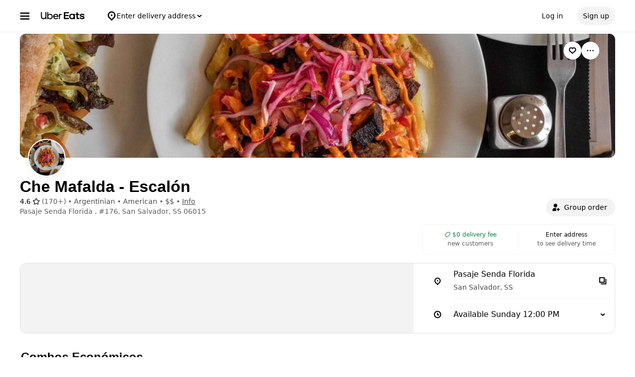

--- FILE ---
content_type: text/html; charset=utf-8
request_url: https://www.google.com/recaptcha/api2/anchor?ar=1&k=6LcP8akUAAAAAMkn2Bo434JdPoTEQpSk2lHODhi0&co=aHR0cHM6Ly93d3cudWJlcmVhdHMuY29tOjQ0Mw..&hl=en&v=N67nZn4AqZkNcbeMu4prBgzg&size=invisible&anchor-ms=20000&execute-ms=30000&cb=w0lzfuqaql4s
body_size: 48778
content:
<!DOCTYPE HTML><html dir="ltr" lang="en"><head><meta http-equiv="Content-Type" content="text/html; charset=UTF-8">
<meta http-equiv="X-UA-Compatible" content="IE=edge">
<title>reCAPTCHA</title>
<style type="text/css">
/* cyrillic-ext */
@font-face {
  font-family: 'Roboto';
  font-style: normal;
  font-weight: 400;
  font-stretch: 100%;
  src: url(//fonts.gstatic.com/s/roboto/v48/KFO7CnqEu92Fr1ME7kSn66aGLdTylUAMa3GUBHMdazTgWw.woff2) format('woff2');
  unicode-range: U+0460-052F, U+1C80-1C8A, U+20B4, U+2DE0-2DFF, U+A640-A69F, U+FE2E-FE2F;
}
/* cyrillic */
@font-face {
  font-family: 'Roboto';
  font-style: normal;
  font-weight: 400;
  font-stretch: 100%;
  src: url(//fonts.gstatic.com/s/roboto/v48/KFO7CnqEu92Fr1ME7kSn66aGLdTylUAMa3iUBHMdazTgWw.woff2) format('woff2');
  unicode-range: U+0301, U+0400-045F, U+0490-0491, U+04B0-04B1, U+2116;
}
/* greek-ext */
@font-face {
  font-family: 'Roboto';
  font-style: normal;
  font-weight: 400;
  font-stretch: 100%;
  src: url(//fonts.gstatic.com/s/roboto/v48/KFO7CnqEu92Fr1ME7kSn66aGLdTylUAMa3CUBHMdazTgWw.woff2) format('woff2');
  unicode-range: U+1F00-1FFF;
}
/* greek */
@font-face {
  font-family: 'Roboto';
  font-style: normal;
  font-weight: 400;
  font-stretch: 100%;
  src: url(//fonts.gstatic.com/s/roboto/v48/KFO7CnqEu92Fr1ME7kSn66aGLdTylUAMa3-UBHMdazTgWw.woff2) format('woff2');
  unicode-range: U+0370-0377, U+037A-037F, U+0384-038A, U+038C, U+038E-03A1, U+03A3-03FF;
}
/* math */
@font-face {
  font-family: 'Roboto';
  font-style: normal;
  font-weight: 400;
  font-stretch: 100%;
  src: url(//fonts.gstatic.com/s/roboto/v48/KFO7CnqEu92Fr1ME7kSn66aGLdTylUAMawCUBHMdazTgWw.woff2) format('woff2');
  unicode-range: U+0302-0303, U+0305, U+0307-0308, U+0310, U+0312, U+0315, U+031A, U+0326-0327, U+032C, U+032F-0330, U+0332-0333, U+0338, U+033A, U+0346, U+034D, U+0391-03A1, U+03A3-03A9, U+03B1-03C9, U+03D1, U+03D5-03D6, U+03F0-03F1, U+03F4-03F5, U+2016-2017, U+2034-2038, U+203C, U+2040, U+2043, U+2047, U+2050, U+2057, U+205F, U+2070-2071, U+2074-208E, U+2090-209C, U+20D0-20DC, U+20E1, U+20E5-20EF, U+2100-2112, U+2114-2115, U+2117-2121, U+2123-214F, U+2190, U+2192, U+2194-21AE, U+21B0-21E5, U+21F1-21F2, U+21F4-2211, U+2213-2214, U+2216-22FF, U+2308-230B, U+2310, U+2319, U+231C-2321, U+2336-237A, U+237C, U+2395, U+239B-23B7, U+23D0, U+23DC-23E1, U+2474-2475, U+25AF, U+25B3, U+25B7, U+25BD, U+25C1, U+25CA, U+25CC, U+25FB, U+266D-266F, U+27C0-27FF, U+2900-2AFF, U+2B0E-2B11, U+2B30-2B4C, U+2BFE, U+3030, U+FF5B, U+FF5D, U+1D400-1D7FF, U+1EE00-1EEFF;
}
/* symbols */
@font-face {
  font-family: 'Roboto';
  font-style: normal;
  font-weight: 400;
  font-stretch: 100%;
  src: url(//fonts.gstatic.com/s/roboto/v48/KFO7CnqEu92Fr1ME7kSn66aGLdTylUAMaxKUBHMdazTgWw.woff2) format('woff2');
  unicode-range: U+0001-000C, U+000E-001F, U+007F-009F, U+20DD-20E0, U+20E2-20E4, U+2150-218F, U+2190, U+2192, U+2194-2199, U+21AF, U+21E6-21F0, U+21F3, U+2218-2219, U+2299, U+22C4-22C6, U+2300-243F, U+2440-244A, U+2460-24FF, U+25A0-27BF, U+2800-28FF, U+2921-2922, U+2981, U+29BF, U+29EB, U+2B00-2BFF, U+4DC0-4DFF, U+FFF9-FFFB, U+10140-1018E, U+10190-1019C, U+101A0, U+101D0-101FD, U+102E0-102FB, U+10E60-10E7E, U+1D2C0-1D2D3, U+1D2E0-1D37F, U+1F000-1F0FF, U+1F100-1F1AD, U+1F1E6-1F1FF, U+1F30D-1F30F, U+1F315, U+1F31C, U+1F31E, U+1F320-1F32C, U+1F336, U+1F378, U+1F37D, U+1F382, U+1F393-1F39F, U+1F3A7-1F3A8, U+1F3AC-1F3AF, U+1F3C2, U+1F3C4-1F3C6, U+1F3CA-1F3CE, U+1F3D4-1F3E0, U+1F3ED, U+1F3F1-1F3F3, U+1F3F5-1F3F7, U+1F408, U+1F415, U+1F41F, U+1F426, U+1F43F, U+1F441-1F442, U+1F444, U+1F446-1F449, U+1F44C-1F44E, U+1F453, U+1F46A, U+1F47D, U+1F4A3, U+1F4B0, U+1F4B3, U+1F4B9, U+1F4BB, U+1F4BF, U+1F4C8-1F4CB, U+1F4D6, U+1F4DA, U+1F4DF, U+1F4E3-1F4E6, U+1F4EA-1F4ED, U+1F4F7, U+1F4F9-1F4FB, U+1F4FD-1F4FE, U+1F503, U+1F507-1F50B, U+1F50D, U+1F512-1F513, U+1F53E-1F54A, U+1F54F-1F5FA, U+1F610, U+1F650-1F67F, U+1F687, U+1F68D, U+1F691, U+1F694, U+1F698, U+1F6AD, U+1F6B2, U+1F6B9-1F6BA, U+1F6BC, U+1F6C6-1F6CF, U+1F6D3-1F6D7, U+1F6E0-1F6EA, U+1F6F0-1F6F3, U+1F6F7-1F6FC, U+1F700-1F7FF, U+1F800-1F80B, U+1F810-1F847, U+1F850-1F859, U+1F860-1F887, U+1F890-1F8AD, U+1F8B0-1F8BB, U+1F8C0-1F8C1, U+1F900-1F90B, U+1F93B, U+1F946, U+1F984, U+1F996, U+1F9E9, U+1FA00-1FA6F, U+1FA70-1FA7C, U+1FA80-1FA89, U+1FA8F-1FAC6, U+1FACE-1FADC, U+1FADF-1FAE9, U+1FAF0-1FAF8, U+1FB00-1FBFF;
}
/* vietnamese */
@font-face {
  font-family: 'Roboto';
  font-style: normal;
  font-weight: 400;
  font-stretch: 100%;
  src: url(//fonts.gstatic.com/s/roboto/v48/KFO7CnqEu92Fr1ME7kSn66aGLdTylUAMa3OUBHMdazTgWw.woff2) format('woff2');
  unicode-range: U+0102-0103, U+0110-0111, U+0128-0129, U+0168-0169, U+01A0-01A1, U+01AF-01B0, U+0300-0301, U+0303-0304, U+0308-0309, U+0323, U+0329, U+1EA0-1EF9, U+20AB;
}
/* latin-ext */
@font-face {
  font-family: 'Roboto';
  font-style: normal;
  font-weight: 400;
  font-stretch: 100%;
  src: url(//fonts.gstatic.com/s/roboto/v48/KFO7CnqEu92Fr1ME7kSn66aGLdTylUAMa3KUBHMdazTgWw.woff2) format('woff2');
  unicode-range: U+0100-02BA, U+02BD-02C5, U+02C7-02CC, U+02CE-02D7, U+02DD-02FF, U+0304, U+0308, U+0329, U+1D00-1DBF, U+1E00-1E9F, U+1EF2-1EFF, U+2020, U+20A0-20AB, U+20AD-20C0, U+2113, U+2C60-2C7F, U+A720-A7FF;
}
/* latin */
@font-face {
  font-family: 'Roboto';
  font-style: normal;
  font-weight: 400;
  font-stretch: 100%;
  src: url(//fonts.gstatic.com/s/roboto/v48/KFO7CnqEu92Fr1ME7kSn66aGLdTylUAMa3yUBHMdazQ.woff2) format('woff2');
  unicode-range: U+0000-00FF, U+0131, U+0152-0153, U+02BB-02BC, U+02C6, U+02DA, U+02DC, U+0304, U+0308, U+0329, U+2000-206F, U+20AC, U+2122, U+2191, U+2193, U+2212, U+2215, U+FEFF, U+FFFD;
}
/* cyrillic-ext */
@font-face {
  font-family: 'Roboto';
  font-style: normal;
  font-weight: 500;
  font-stretch: 100%;
  src: url(//fonts.gstatic.com/s/roboto/v48/KFO7CnqEu92Fr1ME7kSn66aGLdTylUAMa3GUBHMdazTgWw.woff2) format('woff2');
  unicode-range: U+0460-052F, U+1C80-1C8A, U+20B4, U+2DE0-2DFF, U+A640-A69F, U+FE2E-FE2F;
}
/* cyrillic */
@font-face {
  font-family: 'Roboto';
  font-style: normal;
  font-weight: 500;
  font-stretch: 100%;
  src: url(//fonts.gstatic.com/s/roboto/v48/KFO7CnqEu92Fr1ME7kSn66aGLdTylUAMa3iUBHMdazTgWw.woff2) format('woff2');
  unicode-range: U+0301, U+0400-045F, U+0490-0491, U+04B0-04B1, U+2116;
}
/* greek-ext */
@font-face {
  font-family: 'Roboto';
  font-style: normal;
  font-weight: 500;
  font-stretch: 100%;
  src: url(//fonts.gstatic.com/s/roboto/v48/KFO7CnqEu92Fr1ME7kSn66aGLdTylUAMa3CUBHMdazTgWw.woff2) format('woff2');
  unicode-range: U+1F00-1FFF;
}
/* greek */
@font-face {
  font-family: 'Roboto';
  font-style: normal;
  font-weight: 500;
  font-stretch: 100%;
  src: url(//fonts.gstatic.com/s/roboto/v48/KFO7CnqEu92Fr1ME7kSn66aGLdTylUAMa3-UBHMdazTgWw.woff2) format('woff2');
  unicode-range: U+0370-0377, U+037A-037F, U+0384-038A, U+038C, U+038E-03A1, U+03A3-03FF;
}
/* math */
@font-face {
  font-family: 'Roboto';
  font-style: normal;
  font-weight: 500;
  font-stretch: 100%;
  src: url(//fonts.gstatic.com/s/roboto/v48/KFO7CnqEu92Fr1ME7kSn66aGLdTylUAMawCUBHMdazTgWw.woff2) format('woff2');
  unicode-range: U+0302-0303, U+0305, U+0307-0308, U+0310, U+0312, U+0315, U+031A, U+0326-0327, U+032C, U+032F-0330, U+0332-0333, U+0338, U+033A, U+0346, U+034D, U+0391-03A1, U+03A3-03A9, U+03B1-03C9, U+03D1, U+03D5-03D6, U+03F0-03F1, U+03F4-03F5, U+2016-2017, U+2034-2038, U+203C, U+2040, U+2043, U+2047, U+2050, U+2057, U+205F, U+2070-2071, U+2074-208E, U+2090-209C, U+20D0-20DC, U+20E1, U+20E5-20EF, U+2100-2112, U+2114-2115, U+2117-2121, U+2123-214F, U+2190, U+2192, U+2194-21AE, U+21B0-21E5, U+21F1-21F2, U+21F4-2211, U+2213-2214, U+2216-22FF, U+2308-230B, U+2310, U+2319, U+231C-2321, U+2336-237A, U+237C, U+2395, U+239B-23B7, U+23D0, U+23DC-23E1, U+2474-2475, U+25AF, U+25B3, U+25B7, U+25BD, U+25C1, U+25CA, U+25CC, U+25FB, U+266D-266F, U+27C0-27FF, U+2900-2AFF, U+2B0E-2B11, U+2B30-2B4C, U+2BFE, U+3030, U+FF5B, U+FF5D, U+1D400-1D7FF, U+1EE00-1EEFF;
}
/* symbols */
@font-face {
  font-family: 'Roboto';
  font-style: normal;
  font-weight: 500;
  font-stretch: 100%;
  src: url(//fonts.gstatic.com/s/roboto/v48/KFO7CnqEu92Fr1ME7kSn66aGLdTylUAMaxKUBHMdazTgWw.woff2) format('woff2');
  unicode-range: U+0001-000C, U+000E-001F, U+007F-009F, U+20DD-20E0, U+20E2-20E4, U+2150-218F, U+2190, U+2192, U+2194-2199, U+21AF, U+21E6-21F0, U+21F3, U+2218-2219, U+2299, U+22C4-22C6, U+2300-243F, U+2440-244A, U+2460-24FF, U+25A0-27BF, U+2800-28FF, U+2921-2922, U+2981, U+29BF, U+29EB, U+2B00-2BFF, U+4DC0-4DFF, U+FFF9-FFFB, U+10140-1018E, U+10190-1019C, U+101A0, U+101D0-101FD, U+102E0-102FB, U+10E60-10E7E, U+1D2C0-1D2D3, U+1D2E0-1D37F, U+1F000-1F0FF, U+1F100-1F1AD, U+1F1E6-1F1FF, U+1F30D-1F30F, U+1F315, U+1F31C, U+1F31E, U+1F320-1F32C, U+1F336, U+1F378, U+1F37D, U+1F382, U+1F393-1F39F, U+1F3A7-1F3A8, U+1F3AC-1F3AF, U+1F3C2, U+1F3C4-1F3C6, U+1F3CA-1F3CE, U+1F3D4-1F3E0, U+1F3ED, U+1F3F1-1F3F3, U+1F3F5-1F3F7, U+1F408, U+1F415, U+1F41F, U+1F426, U+1F43F, U+1F441-1F442, U+1F444, U+1F446-1F449, U+1F44C-1F44E, U+1F453, U+1F46A, U+1F47D, U+1F4A3, U+1F4B0, U+1F4B3, U+1F4B9, U+1F4BB, U+1F4BF, U+1F4C8-1F4CB, U+1F4D6, U+1F4DA, U+1F4DF, U+1F4E3-1F4E6, U+1F4EA-1F4ED, U+1F4F7, U+1F4F9-1F4FB, U+1F4FD-1F4FE, U+1F503, U+1F507-1F50B, U+1F50D, U+1F512-1F513, U+1F53E-1F54A, U+1F54F-1F5FA, U+1F610, U+1F650-1F67F, U+1F687, U+1F68D, U+1F691, U+1F694, U+1F698, U+1F6AD, U+1F6B2, U+1F6B9-1F6BA, U+1F6BC, U+1F6C6-1F6CF, U+1F6D3-1F6D7, U+1F6E0-1F6EA, U+1F6F0-1F6F3, U+1F6F7-1F6FC, U+1F700-1F7FF, U+1F800-1F80B, U+1F810-1F847, U+1F850-1F859, U+1F860-1F887, U+1F890-1F8AD, U+1F8B0-1F8BB, U+1F8C0-1F8C1, U+1F900-1F90B, U+1F93B, U+1F946, U+1F984, U+1F996, U+1F9E9, U+1FA00-1FA6F, U+1FA70-1FA7C, U+1FA80-1FA89, U+1FA8F-1FAC6, U+1FACE-1FADC, U+1FADF-1FAE9, U+1FAF0-1FAF8, U+1FB00-1FBFF;
}
/* vietnamese */
@font-face {
  font-family: 'Roboto';
  font-style: normal;
  font-weight: 500;
  font-stretch: 100%;
  src: url(//fonts.gstatic.com/s/roboto/v48/KFO7CnqEu92Fr1ME7kSn66aGLdTylUAMa3OUBHMdazTgWw.woff2) format('woff2');
  unicode-range: U+0102-0103, U+0110-0111, U+0128-0129, U+0168-0169, U+01A0-01A1, U+01AF-01B0, U+0300-0301, U+0303-0304, U+0308-0309, U+0323, U+0329, U+1EA0-1EF9, U+20AB;
}
/* latin-ext */
@font-face {
  font-family: 'Roboto';
  font-style: normal;
  font-weight: 500;
  font-stretch: 100%;
  src: url(//fonts.gstatic.com/s/roboto/v48/KFO7CnqEu92Fr1ME7kSn66aGLdTylUAMa3KUBHMdazTgWw.woff2) format('woff2');
  unicode-range: U+0100-02BA, U+02BD-02C5, U+02C7-02CC, U+02CE-02D7, U+02DD-02FF, U+0304, U+0308, U+0329, U+1D00-1DBF, U+1E00-1E9F, U+1EF2-1EFF, U+2020, U+20A0-20AB, U+20AD-20C0, U+2113, U+2C60-2C7F, U+A720-A7FF;
}
/* latin */
@font-face {
  font-family: 'Roboto';
  font-style: normal;
  font-weight: 500;
  font-stretch: 100%;
  src: url(//fonts.gstatic.com/s/roboto/v48/KFO7CnqEu92Fr1ME7kSn66aGLdTylUAMa3yUBHMdazQ.woff2) format('woff2');
  unicode-range: U+0000-00FF, U+0131, U+0152-0153, U+02BB-02BC, U+02C6, U+02DA, U+02DC, U+0304, U+0308, U+0329, U+2000-206F, U+20AC, U+2122, U+2191, U+2193, U+2212, U+2215, U+FEFF, U+FFFD;
}
/* cyrillic-ext */
@font-face {
  font-family: 'Roboto';
  font-style: normal;
  font-weight: 900;
  font-stretch: 100%;
  src: url(//fonts.gstatic.com/s/roboto/v48/KFO7CnqEu92Fr1ME7kSn66aGLdTylUAMa3GUBHMdazTgWw.woff2) format('woff2');
  unicode-range: U+0460-052F, U+1C80-1C8A, U+20B4, U+2DE0-2DFF, U+A640-A69F, U+FE2E-FE2F;
}
/* cyrillic */
@font-face {
  font-family: 'Roboto';
  font-style: normal;
  font-weight: 900;
  font-stretch: 100%;
  src: url(//fonts.gstatic.com/s/roboto/v48/KFO7CnqEu92Fr1ME7kSn66aGLdTylUAMa3iUBHMdazTgWw.woff2) format('woff2');
  unicode-range: U+0301, U+0400-045F, U+0490-0491, U+04B0-04B1, U+2116;
}
/* greek-ext */
@font-face {
  font-family: 'Roboto';
  font-style: normal;
  font-weight: 900;
  font-stretch: 100%;
  src: url(//fonts.gstatic.com/s/roboto/v48/KFO7CnqEu92Fr1ME7kSn66aGLdTylUAMa3CUBHMdazTgWw.woff2) format('woff2');
  unicode-range: U+1F00-1FFF;
}
/* greek */
@font-face {
  font-family: 'Roboto';
  font-style: normal;
  font-weight: 900;
  font-stretch: 100%;
  src: url(//fonts.gstatic.com/s/roboto/v48/KFO7CnqEu92Fr1ME7kSn66aGLdTylUAMa3-UBHMdazTgWw.woff2) format('woff2');
  unicode-range: U+0370-0377, U+037A-037F, U+0384-038A, U+038C, U+038E-03A1, U+03A3-03FF;
}
/* math */
@font-face {
  font-family: 'Roboto';
  font-style: normal;
  font-weight: 900;
  font-stretch: 100%;
  src: url(//fonts.gstatic.com/s/roboto/v48/KFO7CnqEu92Fr1ME7kSn66aGLdTylUAMawCUBHMdazTgWw.woff2) format('woff2');
  unicode-range: U+0302-0303, U+0305, U+0307-0308, U+0310, U+0312, U+0315, U+031A, U+0326-0327, U+032C, U+032F-0330, U+0332-0333, U+0338, U+033A, U+0346, U+034D, U+0391-03A1, U+03A3-03A9, U+03B1-03C9, U+03D1, U+03D5-03D6, U+03F0-03F1, U+03F4-03F5, U+2016-2017, U+2034-2038, U+203C, U+2040, U+2043, U+2047, U+2050, U+2057, U+205F, U+2070-2071, U+2074-208E, U+2090-209C, U+20D0-20DC, U+20E1, U+20E5-20EF, U+2100-2112, U+2114-2115, U+2117-2121, U+2123-214F, U+2190, U+2192, U+2194-21AE, U+21B0-21E5, U+21F1-21F2, U+21F4-2211, U+2213-2214, U+2216-22FF, U+2308-230B, U+2310, U+2319, U+231C-2321, U+2336-237A, U+237C, U+2395, U+239B-23B7, U+23D0, U+23DC-23E1, U+2474-2475, U+25AF, U+25B3, U+25B7, U+25BD, U+25C1, U+25CA, U+25CC, U+25FB, U+266D-266F, U+27C0-27FF, U+2900-2AFF, U+2B0E-2B11, U+2B30-2B4C, U+2BFE, U+3030, U+FF5B, U+FF5D, U+1D400-1D7FF, U+1EE00-1EEFF;
}
/* symbols */
@font-face {
  font-family: 'Roboto';
  font-style: normal;
  font-weight: 900;
  font-stretch: 100%;
  src: url(//fonts.gstatic.com/s/roboto/v48/KFO7CnqEu92Fr1ME7kSn66aGLdTylUAMaxKUBHMdazTgWw.woff2) format('woff2');
  unicode-range: U+0001-000C, U+000E-001F, U+007F-009F, U+20DD-20E0, U+20E2-20E4, U+2150-218F, U+2190, U+2192, U+2194-2199, U+21AF, U+21E6-21F0, U+21F3, U+2218-2219, U+2299, U+22C4-22C6, U+2300-243F, U+2440-244A, U+2460-24FF, U+25A0-27BF, U+2800-28FF, U+2921-2922, U+2981, U+29BF, U+29EB, U+2B00-2BFF, U+4DC0-4DFF, U+FFF9-FFFB, U+10140-1018E, U+10190-1019C, U+101A0, U+101D0-101FD, U+102E0-102FB, U+10E60-10E7E, U+1D2C0-1D2D3, U+1D2E0-1D37F, U+1F000-1F0FF, U+1F100-1F1AD, U+1F1E6-1F1FF, U+1F30D-1F30F, U+1F315, U+1F31C, U+1F31E, U+1F320-1F32C, U+1F336, U+1F378, U+1F37D, U+1F382, U+1F393-1F39F, U+1F3A7-1F3A8, U+1F3AC-1F3AF, U+1F3C2, U+1F3C4-1F3C6, U+1F3CA-1F3CE, U+1F3D4-1F3E0, U+1F3ED, U+1F3F1-1F3F3, U+1F3F5-1F3F7, U+1F408, U+1F415, U+1F41F, U+1F426, U+1F43F, U+1F441-1F442, U+1F444, U+1F446-1F449, U+1F44C-1F44E, U+1F453, U+1F46A, U+1F47D, U+1F4A3, U+1F4B0, U+1F4B3, U+1F4B9, U+1F4BB, U+1F4BF, U+1F4C8-1F4CB, U+1F4D6, U+1F4DA, U+1F4DF, U+1F4E3-1F4E6, U+1F4EA-1F4ED, U+1F4F7, U+1F4F9-1F4FB, U+1F4FD-1F4FE, U+1F503, U+1F507-1F50B, U+1F50D, U+1F512-1F513, U+1F53E-1F54A, U+1F54F-1F5FA, U+1F610, U+1F650-1F67F, U+1F687, U+1F68D, U+1F691, U+1F694, U+1F698, U+1F6AD, U+1F6B2, U+1F6B9-1F6BA, U+1F6BC, U+1F6C6-1F6CF, U+1F6D3-1F6D7, U+1F6E0-1F6EA, U+1F6F0-1F6F3, U+1F6F7-1F6FC, U+1F700-1F7FF, U+1F800-1F80B, U+1F810-1F847, U+1F850-1F859, U+1F860-1F887, U+1F890-1F8AD, U+1F8B0-1F8BB, U+1F8C0-1F8C1, U+1F900-1F90B, U+1F93B, U+1F946, U+1F984, U+1F996, U+1F9E9, U+1FA00-1FA6F, U+1FA70-1FA7C, U+1FA80-1FA89, U+1FA8F-1FAC6, U+1FACE-1FADC, U+1FADF-1FAE9, U+1FAF0-1FAF8, U+1FB00-1FBFF;
}
/* vietnamese */
@font-face {
  font-family: 'Roboto';
  font-style: normal;
  font-weight: 900;
  font-stretch: 100%;
  src: url(//fonts.gstatic.com/s/roboto/v48/KFO7CnqEu92Fr1ME7kSn66aGLdTylUAMa3OUBHMdazTgWw.woff2) format('woff2');
  unicode-range: U+0102-0103, U+0110-0111, U+0128-0129, U+0168-0169, U+01A0-01A1, U+01AF-01B0, U+0300-0301, U+0303-0304, U+0308-0309, U+0323, U+0329, U+1EA0-1EF9, U+20AB;
}
/* latin-ext */
@font-face {
  font-family: 'Roboto';
  font-style: normal;
  font-weight: 900;
  font-stretch: 100%;
  src: url(//fonts.gstatic.com/s/roboto/v48/KFO7CnqEu92Fr1ME7kSn66aGLdTylUAMa3KUBHMdazTgWw.woff2) format('woff2');
  unicode-range: U+0100-02BA, U+02BD-02C5, U+02C7-02CC, U+02CE-02D7, U+02DD-02FF, U+0304, U+0308, U+0329, U+1D00-1DBF, U+1E00-1E9F, U+1EF2-1EFF, U+2020, U+20A0-20AB, U+20AD-20C0, U+2113, U+2C60-2C7F, U+A720-A7FF;
}
/* latin */
@font-face {
  font-family: 'Roboto';
  font-style: normal;
  font-weight: 900;
  font-stretch: 100%;
  src: url(//fonts.gstatic.com/s/roboto/v48/KFO7CnqEu92Fr1ME7kSn66aGLdTylUAMa3yUBHMdazQ.woff2) format('woff2');
  unicode-range: U+0000-00FF, U+0131, U+0152-0153, U+02BB-02BC, U+02C6, U+02DA, U+02DC, U+0304, U+0308, U+0329, U+2000-206F, U+20AC, U+2122, U+2191, U+2193, U+2212, U+2215, U+FEFF, U+FFFD;
}

</style>
<link rel="stylesheet" type="text/css" href="https://www.gstatic.com/recaptcha/releases/N67nZn4AqZkNcbeMu4prBgzg/styles__ltr.css">
<script nonce="wiKhOmB3K7eP0UM4gXZ7hw" type="text/javascript">window['__recaptcha_api'] = 'https://www.google.com/recaptcha/api2/';</script>
<script type="text/javascript" src="https://www.gstatic.com/recaptcha/releases/N67nZn4AqZkNcbeMu4prBgzg/recaptcha__en.js" nonce="wiKhOmB3K7eP0UM4gXZ7hw">
      
    </script></head>
<body><div id="rc-anchor-alert" class="rc-anchor-alert"></div>
<input type="hidden" id="recaptcha-token" value="[base64]">
<script type="text/javascript" nonce="wiKhOmB3K7eP0UM4gXZ7hw">
      recaptcha.anchor.Main.init("[\x22ainput\x22,[\x22bgdata\x22,\x22\x22,\[base64]/[base64]/[base64]/[base64]/[base64]/UltsKytdPUU6KEU8MjA0OD9SW2wrK109RT4+NnwxOTI6KChFJjY0NTEyKT09NTUyOTYmJk0rMTxjLmxlbmd0aCYmKGMuY2hhckNvZGVBdChNKzEpJjY0NTEyKT09NTYzMjA/[base64]/[base64]/[base64]/[base64]/[base64]/[base64]/[base64]\x22,\[base64]\\u003d\x22,\[base64]/CvcKBe1wow5bCoMK4wrZ3D8O3wqJfWDTCrHgWw4nCkMOEw77DvFk7cw/CgExrwqkDCsOSwoHCgwjDkMOMw6EgwqoMw69iw7gewrvDhcOHw6XCrsOiB8K+w4d1w7PCpi49W8OjDsKyw5bDtMKtwqDDjMKVaMK6w6DCvydywod/wpteUg/DvVbDsAVsRRkWw5t9A8OnPcKLw6dWAsKxIcOLaiA5w67CocKPw4nDkEPDkgHDin55w65OwpZ1wqDCkSRfwp3Chh8UPcKFwrNbwoXCtcKTw7oIwpIsB8K8QETDjkRJMcKJLCMqwo7CocO/bcOaC2Ihw5FieMKcDsKYw7Rlw4TCgsOGXQkew7c2wpjCshDCl8O2TMO5FR7DrcOlwopjw6UCw6HDtGTDnkRFw6IHJhDDqycAPcOWwqrDsXMlw63CnsO7UFwiw5DCicOgw4vDn8OETBJowpEXwojCjzwhQC/DpwPCtMOFwqjCrBZZM8KdCcODwobDk3vCh3bCucKiHEYbw71SFXPDi8OrfsO9w7/[base64]/CogbCjsO2dMOlMwPCn8KPCMK3w4ozeCA0RcKTCcOpw73CmcK2wohjTsKHXMOsw51hw7zDrcKNGGPDoSpmwq5pIytaw4jDrQrDtMOiYFpHwqUjLXzDmcOuwpLCrsOdwpHCs8OzwoTDiC4/wpLCqyvCucKAwrE0eQrDtsKdwpXCjsKkwrwZw5bDjR4keF7Dqj7CiHUITVDDrBQxw4nCrzYgAMOrIVdjQ8KswoTDpcOrw6rDp28SYMK8UsKuHMKGw6sZGcKoNsKnwojDvmzCksO/wplzwojCrRozLiTCocOWwr4kXFEXw6xJw4U7YMK8w7LCpE5Nw5EZNinDmsKGwq1tw5/DvMOHEsKXcx5yGDtSe8O8wrrCosKvbxB4w5EZw6bCsMO3w48yw6nDgBUWw7nCgRPCu2fCnMKOwoMuwpzCucOPwqs2w4LCjsOtw5zDhcOrVsODH1LDhXwDwrnCt8K1wqNAwrjDrMOLw7I9LG/DvMOqw7BTwp9twrzChDt/[base64]/CtHbDpF8cHCTDkcOCdQjCtnDDjsOrKEbCjcKiw7DDusKtOBstEkIjfcKlw6pQWTjCoHwOw5DDuEcLw4IvwqnCs8OJOcOgwpLDo8KvCCrCj8OZGsONwr1GwrbChsOXET/CmEY2w6HCllFHFsO6UHl8wpXCk8OMwoLCj8KuLEjDvGEYEsO4E8KWW8OCwohIMzDDssOww7bDusOqwr3CscKXw40vP8Ksw4nDscOnYBXCl8KgU8O3w4RRwrfCssKowqpRDMOdaMKPwockwrfCisK3YlXDnMKzw5TDsl05wqUnR8KMwoJndWXDoMK/PH5rw6HCs3pMwpbDlljCsxfDoCHCnAxcwprDj8KBwrnCtcOawogOTcOCd8O7d8KzLV7ChsK3IQx3wqrDsEBbwog2DQU+EmIEw5jCiMOswoXDlsKewoZvw7YRSBQ3wqtGez/[base64]/BxbCtMK2wqYKwqkoAcKhf8O8wp/DjcOYTkttwr5DT8OgL8Kfw4jCjEttGsK1wpJNGwEBDMKFw73Cg3bCkMOLw6PDr8Krw6LCo8K8NcKERDBdSEvDsMKVwqEnLMOmw7rCrz7CvMOMw5/CpsK0w4DDjsK8w5HCk8Ktwqw8w7Jtw6jClMOaVyfDksOHLRFew7E0Bx49w5XDgV7CumHDk8Oaw6sNX17Cmzd1w4vCnBjDosKzS8KiecKnU2PCmMOCf3HDm3gZYsKfc8Kiw5ERw4t9MAc9wrtkw7UbYcODPcKHw5RcOsOzw6HCpsKDLydlw7ovw4/DgjE9w77Cr8KyHx/[base64]/wqXCpcO8w5hJO8KQASpSwojDjMKfAMKBccKPOsKxwrAUw67DiWN4w592Fjcww5DDhcOswofCnE1kc8ODw7DDkcKwYMOpP8KRWR0Dw7sSw4DCt8K2w5fCh8OALsO1woZWwqUIdcOGwpvChVF8Y8OeBsOFwpBgEFvDgVHDlGrDjEjCs8KWw7R/[base64]/wqrDq8K9wpYnw6sJBcOlIMKqwpAaCsKSwpDCqMK3w4tPw6lww58QwrNjMcKowpRqERXCowQrw4bDpl/[base64]/[base64]/wpxMwpc6NcO2W8Knw5IQRGLDj1XCo23Cs8OIfhVCaR0zw7TDqUNKCcKpw4VAwrQzwo3DiGfDj8O/LcKgYcOVLcOSwqF4wogLWj4AFGpcwp5Sw5QPw7onRjTDo8KKScOLw7hcwq/Cl8Kbw6HCmnJIwoTCocKjP8KmwqnCgcK1F1fCrkLDkMKCwpDDssKyTcOZHCrCl8Kzwp3CmCjCnMO1PzLCj8KXbm0gw7QUw4fDl3HDn0TDu8Kew74iD3nDonHDrsKwQMOzW8OtScOwYi/DnHdNwodDS8KYAFhRIApbwqDDgsKENknDhMOhw6nDsMO2X38RRzHDrsOCQ8OZVw9UBgViwqfCmjxWw7vDpMOAO1JrwpPCl8KRwopVw70/w6vCrUJSw4wNIDdLw6rDvMKHwpbCtzvDmhdaY8K4JsO6wqPDqcO0w5ovNFNEThk+YMOFcsKsP8OkBEbCqcKlZsK6DcKdwpjDnj/ChwA2eEA+w5PDqMODPibCtsKINWvCn8KkVifDnw/[base64]/CqxtUV8KKd8OGacOKCMONGMOhGcK2w5bCpg/DsnjDtsKzeUjCiUHCoMKTVcO0w4DDlsKDwr5Iw4rCj1svDnbCvMKxw5nDnDnDi8K0wpYRLMK/BcOtUcKkw6Bqw4PClVbDt13Cm3DDggvDjgrDtMO3wqFdw7jDisKewrRiwpxywo9rwrMgw7/DscKpcy3DhzLCuwbCp8OJXMOHaMKETsOkdMOCJsKqMwZnfA3Dh8KrHcOQwoU3HCQIOMOpwpliIsOSOMOUCcKGwrDDksO4wrspfMOuSj7DsDrDlnTDsXvCumkewokuF144fsKcwp3DuH/DmgwJw6zCilvDnsOOfsKXwqFRwqzDuMKDwpYOwr7CssKSw6RBw7BGw5fDi8OUw6fCumHDqjrCi8KlajLDj8OeAsOuwoTDoU/Dl8KEwpFbfcKsw4cvIcO/a8KrwrAeAMKOw43DscKtfxTChizDnQMRw7YsSWU9MyTDlVXChcOaPTBRw7cawrl1w5XDhcOnwopbJcOfw6xOwroAwpfCsTrDjUjCmcKVw5XDsWHCgMOnwrbChzLCmMOhb8KbLQzCuW3CjFXDiMOvM3xjwrbDrcKww4oaTBFiw5LDtV/DvMKxdTbCmMKBw63CtMK8wpLChMOhwps9wr/ChGfClSPCi3LDmMKMGhLDhMKPFMOQdcKjE317woHDjn3Dnh0tw5nCj8O5wpN0MsKgKilxAcKrw4UbwpHCo8O6O8KkVBJewoHDu2TDsFcGITjDnMO2wr1gw4QMwo3CqV/[base64]/LgR6wrV6SSNOw65dw41XYEvCusOww4xwwqkCTxzCkMKDECjCqEEdwpjCosO+USzDozguwp7DtcK8wpzDt8KMwpI/wqdwH2wpCsOkw6nDihbCjHFgBDTDqMOIT8OcwqzDt8KUw67DosKpw4XCkhJzw4VEHcKdFsOBw5XCpH8awrsFZMO3L8O+w7fCm8OMw5xRZMOUwrUofsK4dAQAwpPCtsOtwonDtCs4UV40TMKqw5zDhx1fwrk3YsOwwoNAHMKuwrPDnTpPwos/wpd8wqRkwrfDt3LClsK5XQ7Ci0nCqMOGEh/CisKISCXCmMOHf0cow5HCh1XDpsO2dMKzQzfCmMKuw6PDrMK9wqHDpllBcmBXSMKvFGREwpliOMOswoZiD1hTw4HCgEALeiZdw7zCncOTNsOYwrYVw4FWw7cHwpDDpChpKTx/NBVXXXHCicOFGCUUBA/Cv0DDvTPDuMO5BQVQNEYGZcK5wr3Cn0BtCA4Xw4/Cv8OiDMOkw74IMcOqM0cLY1HCvcO9KzbCkxtLYsKOw4LCtsKkPsKcWsOmDx/DtsOzw4DChWXDsWo+WcKjwrrDlsOSw5JYw6EAw7PDnX/Dmj0uDMOUwqLDjsK7ajgibcKow6sOwrHDpmXDvMKCZGJIw7cKwrd/fcK9TBhNcsOlV8O4wqPCmwY1w6lZwqHDmkEYwoIDw4LDoMKrSsKMw7LDsyBPw6pLFRElw7fDh8KUw6HDksK/cFjDvG7CnMKBYjMXAXzCjcKyPMOETD1NZwwaTiDDocObKSc8H1R3woXDnyLDo8OUw6JNw7jDoVU5wrNNwo1cQ3zDhcOiCsOowoPCt8KAUcOGbMOydDdpJQtPADBwwo7CqzXDjEgrZS3DpsKAYnLDncKlP2/Cjjt/[base64]/DtsOvJ2dJDsKnWArCqMKOw57DgGQdw43CvMOYaXYIwp0OE8KtJsKoRDnDhMKCw6QXSXfDn8OHbsKbw70dw4zDnCnCg0DDpilMwqJAw73Dr8Oawqo4FkfDl8OEw5PDmBFEw6TDvMKIEMKHw5zDlxXDgsO9w4/CnMK7wrjDr8OvwrXDignDs8OMw7xiTC9Vwp7Cm8Oww6/[base64]/DoMOgwqvDpsKIa3toD8O+MyA0w6d6QUl/P8OnGsOTZC7CgCPCrAUiwrTDvEXClgHCvUxdw6t9ZTszNcKff8OxBRFJCAFxJMK5wqrDiT3Do8OZw67Dsi3CssK8wrQMRV7CjMK5TsKBaHNXw7VDwpbClMKowqXCgMKew79beMOGw51BKsOtew04YGLCpy/DljTDgsKtwp/ChsKmwqTCoAdcEsOzVAjDqcKuwrZ3PG7DoljDvH3Do8KUwpfDmsO4w4FlcGPCsj/Cg2B9CMKDwpvDknHDukPCsmE3PcOgwq0MFCYIKsKLwpgQw4PCrcOpw4ZWwpbDkCQewo7CkQrClcKDwp16RVvCgwPDkSXCvznDg8OawqRMwrTCqFZ+KMKYYgbDgj8jHSzCnwbDl8OLw4/CsMOuwqTDggLDg1sWD8K7woTCo8O8P8Kqw592w5HCuMKDwrcKwrIyw6APCMOnwoAWfMOVwqFPwoZsX8O0w59Lw57Dvm1zwrvDtMKodSTClzl7OwfCvsOPbcOOw5/[base64]/[base64]/[base64]/Dg0VbZ0rDisO+w4zDgA/CtinDsxzCoMOeMz1RU8KAZXp3wrU7wpnCu8KkH8KrLsKdCAp8wojCg1wmPcKaw5rCv8KbCsOJw4jCjcO9R30mCMKEGMKNwqHCnSnDrcKBajLCq8KgQ3rDjcKBem0rwqB0w7gFwojCkgjDrsOUw7BvYMOVP8KOKcOKesKuYMOWZMKTMcKewpMfwoIUwpI/wrp6U8OPIB3CscKeTys4WUILA8ONQ8KiT8OywpdseDHCvEzCjADDn8OYwoUnYyzDmsO4wrPCtMOswr3Ci8O/w4F8ZsKxNzMIwrfCl8KxXiXCgQJOe8KWNlvDlcKQwpE6OsKkwqA6w5nDm8OsSDM9w5nCncKEIxkSw7rDqlnDrwrDscKAEsO1FXQYwoTDpH3DtwbCrBpYw4FrM8OwwonDkj1Qwotfw5F0ScOYw4c2E3XCvQ/DncKywoFeL8KTw5VFw6hmwrpAw6l/wpcNw6vCrMK/[base64]/woc8w4jDuhvDo8Otw7bDocOTw7AUw4LDvsOJGh3DtltYHRTCuR9bw6h3AH/DhTHCm8KcbRXDkMKnwqREN2REWMOPJ8Ktw7vDr8K9wpXCvEU/QGnCjsOeP8OcwpFzRCHDnsOBwrjCoAQhQEvDucOPe8OewpvCvS0dwq18wq/Do8KyeMOvwpzCnE7CjmIyw4rDjE9LwrnDnMOsw6bCt8KXHcO+wo/ChUvCiG/CgXInw67Dnm7Cg8KaN1A5asO2w7bDoyRFGxHDiMOhFcOGwr7DmC3DpsOdO8OGXmVKTMKHe8OVShIYS8O6F8KWwqzCpsKDwoTDohMZw4l5w7jDgMOxeMKKScKqIMOEFcOOI8Kww5XDn2nCj3HDjFpgO8Kiw57CnsOQwojDjsKSX8KawrbDl0MxKB/ClTfCnUAUA8KBw7DDjwbDkX4KOsOjwothwp1YAT7CkEpqVcKCwqvDmMOrw7tHKMK9XMKFwq9Yw5gnw7LDvMKAwpleZ0TCs8O7wo4wwrc0DcONQsKmw6nCuwcKbcOgO8Oxw7rDqMKCFypMw63CnjHDiQ/[base64]/w4DDqEvDh8OJAx4Yw47DtS3CtzXCq37DnFPDhznCt8K+w7YGSsKQcURBeMKrXcKgDDIBJQXCvSrDqcORw5HCnyxWwpExSWJjw68Pw61kwqDCjj/CjnVPwoAIQ1fDhsKMw4/Cg8OvBnFYYsKwLXglw5t3acKTBcOKfsK/wpBww4fDn8KIw7h4w6ZpasOMw5DCplHDrQ56w5nDnMOhHMKRwpczP33ChkLCqsK7PMKtFsKhAVzCphUGTMO+wrzCmcK3wrVLw47DpcKzHsOZLFBOB8KgDgdoR3jCmsKQwocIwqbDhl/DksKCfMO3woI2WsOow5PCsMKwGzHDimvDsMKnV8OEwpLDsCHDsnEODMOGOMK1wpLDqyPCh8K0wofCvMKNwoYJHGTCn8O6HEkGVcKlwpU9w6Y6wovCgwdLwpwGw4nCphYZa3w4L2bChsOwUcK5YkYjw49rScOhwpA/ZsKCwpMbw4zCkFYsQcK8FFJqEsOBbkzCqS/[base64]/Co1d7RSPDninCuMOsdBvCqsKyLURxFMOeBcK8D8KZwqM9w7TCvxZ5NcKKE8OCLMKIBcOEYjvCqBbCq0XDh8KuJsO/EcKMw5A7WcK3c8OKwpYgwqM4GndLYMOcRwzCuMOmwp/[base64]/DgyrCjsOkw6LCvXM4w7TCvmpTw7jDlz7DqQA7PyHDo8KVw6zCr8OmwoVaw67DjTXCusOMw4jCm1nCnDPCqsOjfxNNJMKXwr9mwpnDhWVqw5lNwpNCacOBw6YRdj3CocONw7w/woMTZcObTsKzwqJjwoIxw6Zww5fCljXDk8OObnDDpTFrw7vDncONw614FTrDr8KEw6tBwrFyWj/Cmmdtw6jCu1kswokww63CkB/CucKqUjkNwqY8woISbsONw551w4rDo8KKIDsrWWgpagwaJhzDpsOfJ0Rkw6vDo8OPw5TDo8Kzw4lCw77Cg8Kyw5/CmsOfUWZzw7M0NsOhwo3Ciz3DusO3wrEnw4JCRsOFMcOJN2bDu8Ktw4TDuGoIawIew54vdMKZw4/CosO0VHpkw4RgcsOZf2fDmsKYwrxBAcOjbHXDi8KUI8K4L1IFYcKQFTE/IAp3wqTDsMOFEcO7wrBdTCrCj0vCvsOkYC4fwok4LcO2AQfDscKWdSdAwozDucK/LkFeDMK1wpBwGQlaKcKFZ3bCiUnDiipQcGrDhHYBw6xzwp05ClgkR03DqsOewrVQZMOIOgdvCMK5ZH5jwoMSwr/DoHZdRk7Dow3DoMK+PMKyw6bCvXt2RMOvwqBPNMKhAT7DhnZCFlAkHAfCoMOpw5PDlcK+wrTDncKSBsKFUkwdw5HDhDZpwq8aHMK3S3bDnsKFwq/ClMO0w7bDnsO2dMKLLcO/w6bCmwnCrMOFw5doZhdlwojDhsKXa8OHMMOJGMKpwrJiNx8VHlxgXRnDpBPDrgjCl8Kdwr/CmjTDk8OYWsOVcsOyMz0pwp86JXwNwqYpwrXCqcOYwpZoR0TDisOgwpTCkBnCt8OIwqBoQMOOwq1WK8O6PQfCmwNmwpdbTx/DswLCvVnDrcOrL8OYEmjDoMK8woLDnEMFw5/[base64]/w4bDoDbDpMKTB8OnJR5xX1jCo0fCicOOw73DmhbCj8OgScKow6klwrjDhMOGw7x2LcOVI8K+w4LCniNLNznDkX3CpmnDpsOIJMOyJC07w7BZJVzCgcOcLsOaw4sNwqkqw5UDwqbDmMKjwozCo2EZEyzDvcOIwr/CtMOKwqHDl3NAwqpJwoLDuULCp8KCd8Kzwr/CnMKIGsOuDiQJUcKqwrDDlFfClcOIWsKxw79BwqUtw6bDuMODw6vDskHCvMKFacKwwqnCr8OTXsKxw651wr80w44xDsKAwo43wpc4YX7ClWzDg8KPe8O/[base64]/CtyfCrsOhZyvDrcKZSlJ5w5Z7wrM4w6ksw79SQsOKAWnDkMOdFMOkM2drwo3Dli/CsMOCw4l/w7wGcsOXw4hPw6d9w77DtcOxwrYJE35qw4rDjMKmTcKafAvCrD9hwpTCuMKHwqo2NwZ9w7vDp8OrfQ9vwp7DpcK9A8OHw6TDi19pe0TDosOuccKzwpLDnyjCk8O9wrvCmcORdl9Td8K6wr8LwoLChsKAworCiQ/CjcKMwp4wUMOewoF0OMKzwpJpI8KqXsKYw7J6a8K6H8ONw5PDiCRmwrRLwql+woA7NsOEw6JXw4wSw4t9wpnCvMKTwrpDFHXDpsKnw4QWUcK7w4cVwq8Ow7/[base64]/DpQtCW8KlwqHDpcKewq3ClFLDvsO2w7jDnGrCjwNlw7ghw5EXwoNOwq3DuMK6wpfCiMOBwrUjHSUAeyPCpMOswpkjbMKndmQHw4ozw5bDhsKNwrNBw5Newr3DlcOMw4zCjMOPwpU6JVLDhnnCuAEFw6sFw7k/w4/DqkQ6wp8qZcKCY8O8wozCsFNTcMO1IsOxw4VTw6pxwqcLw7bCuAAww6lobTxjMMK3b8OEwp/DuiIXW8OAZmpWIDlyMR0Tw4zCj8Kdw5dew4NlSy0RacK3w4dtw6oOwqTClBhEw77ChT4DwobClGsrLxJrRSpnPzJEw51uCsOuEMOyAE/Cu3fCp8Kmw4kWdBPDkmpfwpHClcOQwoHDpcOcwoLDh8OLw6ldw7vCrzvDhcO1d8OLwplrw7Nfw6VbWsOZTUnDjRNpw7LCk8ONY2bCjztpwr8JHcOZw6vDuU7Cr8KEYQXDo8OnYH/[base64]/w5Mgw6dtw78oZ2LChhfCjHXCscK2CRxyIn3DqzYQw68zaznChcK5JCwnN8Kuw4BKw6/Cs2PDsMKawq9bw4LDjMK3wr5/[base64]/Dq2ktBcO1bsKawqs5aVXDgsK0LsKgwqLCiVUEwp7Dj8KrVXBhwrwPSMKtw4N9w5jDpwPCon/CnEHDgxhiw5dvfErCmjXDpMOvw6YQeSvDs8KbaAIhwrDDmsKRwoLDnRdBMsKpwqpXw5owPMOPMsOjScKuwrk+NMOZM8KRTMO4wqXCicKxXzMuQiVVAi5gwp9Awp3DhsOqS8O2Vi3DqMK6YmAcQMOEGMO4wo7CsMK9Sgchw7nCmhLCmDDCgMOcw5vDrAsYwrZ/BSTDhkXDl8Kzw7kkDA57PUbDpQTCqyvCqsOYSsKPwrjCnwx8wp/[base64]/[base64]/UMKDBXI5w7IkBEhGw7NmwozDuMKdwrbDnsO9TXdRw4PCjMOHw5VLMcK/[base64]/DlcKnDMKcOmpZwqbDnWwGenfCoMKUwq9FUsONaVdnJWUTw65MwoTDuMOqwrbDlTYxw6DCksORw6zCsjoPfg8dw6/[base64]/DosKUwqBAwpvDgsKGVXPCqy9swonDq1DDrE/[base64]/DzYZTcKPAsOtdADDlXzCll94NRtVwqvCkHQTcMK/[base64]/Nm5ZaMK/[base64]/[base64]/DmQjDl25kw7okw5oDw7XCgEh9wqfDuinCh8KfdlMQazVVw47DhwAWw7VCfAxuRgN4wqh2w5vCjRfDuGLCp01jw7E2woZkw7dFHMO7D2XDoBvDpcKiwqAUEmctw7zCnTYkBsK1eMKEfMKqE20oIsKcFypJwpY6wqwHf8KZwr/CqcK+VsO7w4rDkH9pOk7CkW/DpsO7b0HDkcOVWA5cOcORwpggFGnDnX3Ck2TDjMKmNl3Ds8Oyw7g7UQANUwXDnlnChsKnBSBIw7hZDSjDpMKkw7FXw5J+UcKDw5NCwrzCucOqwoAyCkNQeT/[base64]/DllHDtXzCq0RmBi4CwqJBBnbDiFoWasKpwoYJTsKCw7FLwp1Gw7LCvsKewr7DoRTDiVfCsRZ5w456wqLDhcOAw7nCpiUpwpLDtlLCmcK6w6B7w4bCmkjDsT5Cb0ouYBTCpcKFw6RMwqvDtiTDsMKGwqY6w4nCkMK9OMKfJcOXJj/CgwZ9w6rCisOxwqTDrcOOMMOPfS89wqFXC2TDqsKwwqpAw4rCm2/Co0PDksOOVsOSw7c5w75uA1DCiEnDvyNqX0HCuVHDucOBRRbDogVMw6LCg8KQw7LCnGU6w6hpJhLCmQ1Ewo3DhsOJPMKrQQEsWk/CsijCuMOBwoPDpMOuwp7DnMOhw5clwrHCtsO/[base64]/ZXR1w4bCncKvfGhlwptIw4lNw5zDpCXDjX7DtsOGUhzCgkPCo8OiPsKEw6IWZcKnKSvDgMK4w7nDvl/DklXDr3g2worCkkTDtcOVR8KIWgM9Qm7CjsOWw7l/w6RgwoxQwonDhsO0dMKgT8Odwq9SLlN7RcK8Enk6woFYBVIbw5ofw7NOFgEWO1lIw6DDmDXCnXHDpcOfw61gw4bCnUHDm8OjVF7DhkBNwo/CmTpkeRLDiwpPw4vDuFtgwqjCusOqw5LDiy7CrxTCr2RdIjgGw5HDu2c2w53DgsOxwrrCq0c8wolaJiXCqRV6wpXDj8KzIA/CmcOCWC3CuEXCgcO+w6nDo8KewpbDr8KbdGLCtcOzJDMRfcKpwoDChBYqb0xSZ8K7CcKaVl/ChyfCsMO/JH7CqcOpH8KlWcKUwp8/DcOROcKaSTx1DcOzwqlqTm3Dr8OyCcOmEcKhDm/[base64]/[base64]/wqRdw6xHFmgNKxTDs8KkbMKbw73CqMK0w7lnwoAJF8OINHjCvsKLw5LCp8OZwrZBPMKeVRXDicKzwrHDi11SBsKuDgTDrEjCu8ORAEc+w4NmOcOlwovCmlcoEDRNwrXCjy3Ds8K4w4rCnxvCqcOdJh/Du3sqw59dw7bCmWzDr8OEwp7CqMK3cGQBNsOhdlExw5PDjcOPTg8Qw6w1wpzCo8KLZXs5J8OpwqInDsOdOwENw5zDksOJwrBVQcO+J8Kvw78xwqhSPcOkw78AwprCq8K4IxXCg8KJw645woUlw7nDvcKlEE8cQcOQA8K0Tl3Dji/DrMKXw7Yvwo5jwpbCoUs/[base64]/[base64]/UMObKMKBLMOdHX3CtXXCjnPDosOvPB3Cv8OlelTDlsOoGsKUUsKjG8O5wq/DszTDv8KzwqE/OsKbXsOnMVUKdMOGw57CpcKDw6ZdwqHDuz3CvsOtYDLDuMKYUgB6wq7DvcObwpcwwrDDgQDCoMOKw7IYw4XCnMK7FsKFw5NicEAzI0vDrMKTHsKkw6HCtlHDucKqwrLDoMKJwrLDp3Z5OCDDj1XCpE1bHDBqw7U1b8KxFkt2w7/CvhrDtlfDmMKgWcOhw6ENZcOdw5DCnETDjXciw6bCt8Oic3cPw4/[base64]/[base64]/[base64]/w7Z4Hz9OAhvDmgpwfnNEwrXChWZidGx8UcODwoXDm8KGwrnDg1B8CyzCqMKyOMK+OcOXw5bCrhcIw7sDWkfDh1IcwobCgmQ6w57DlmTCncOJS8KQw7olw4VdwrMSwo5Ywpl/wqXCgmofEMOGWcOuCFLCm2rCigkGVDwJwqQxw5cfw7h3w7s2w7nCqsKdV8KYwqDCrE1jw6cwwqbCpy03wo5lw4/CqsORP0nCmQJtYMOcw4pJw5cOw7/CjAjDucOtw5UuHExXw4k1woFSw5MsAlArwp3DjsKjEsOQw7zCmVY9wp01Zxpqw4LCksK/w6Ruw7PDnwMnw6nDiCZEdcKWR8KQw5zDiGl0wqLDtQYsAVnCvRoMw4JEw4nDqhZBwosyLS/CgsKtwpzCinfDjMObwq0BQ8KiXsK5QjsewqLDoQXCusK3Vh5IXT8tOB/CjR4+UFEiw6YEVxlPZMKKwrUcwofCn8ORw5fDp8OeGzomwonCnsOsLkoiw6fCh10ZKsK/NXkgaxzDrMOuw5nCosOzbMO1CG0iwpZecQbCqMOpWUPCisOHGMKKSz/DjcKMdg9cH8OZfDXCk8OkesOMwpXCmnkNwpLCrGN4PsOBJsK+WnMNw6/CiChDwqo2NAxvNmBVPsK0QHwiw6gZw7/Cpw0Lb1fCqhbDiMOmSUY2wpNBwrZCIsOlPEBmwoDDo8Krw7o+w7fCiGbDhsOPKw0dcxkMw4gTbMKlw7jDtho6w5jCixoWdTnCh8Kiw6HCusOKw5sIwr/Cm3RZwpbCpMKfEMO6w5FOwofDhHXCusOQPB0yRcKhwrNPQFARw5QbHkwfC8OrBsOuw73DoMOqCU8MMzEUCcKQw4Rbwr1kKwXCig8zw6fDpG8Iw4Eaw6bCggY0SmfDgsO4w6lcLcOcwoPDjmzDsMOUw6/[base64]/[base64]/ecOew5LCoDEEwp/[base64]/[base64]/CmsKjP8OIw67DmETCmMOjGcOtGcORaHFmw44LRMK2JMORP8KXw57CuDPDhMKxw5gzOcO+Ex/DtE5bw4YYRMOJbgMeSsO9wpJxakHCjznDnVzCqS/CgTdwwqwmwp/DsDPClHkSwqsjwobDqi/[base64]/[base64]/DlRzDqXTCp13CtcObwq0NKcKFMsKWw4hLwrHDhTrDucKUw7XDlcOSNcKXRcOZF2EfwoTCmAPDmSnDl1RSw5N5w53DjMOUwq55TMKPecOIwrrDqMOzScOywonDmVTDsADCnD/CnkVbw7R1QsKlw49IXlEbwpvDqWlvQDXCmy/Cs8OMWUNqwo3CkSvDgFdpw4xYwpLClMOcwr9/JcK4JcOBcsOww44WwofCoTABIsKkOsKjw5bClsKxwpfCvMKxb8Oxw6HCgsOXwpLChcK1w6M8wop/[base64]/DrMO8wrvDmXU1wqBpcxksw7nCqBfDmiRGK1zDsD14w5PDkAnCkMKLwqLDiHHCtcKxw7wgwpV1w6pnwqLCjsOCw47CmmBZKA5lShYTwpTDosKhwq/[base64]/[base64]/[base64]/[base64]/CnlF8ccOCB2ZbV8KNwrXDuwPCrwkMw6Q0wp/Dg8K1wooRQMKYw5Muw7BeIRELw5RvfHwAwqvDiQ/DgsKZIsOYH8OaAm0rWStqwonDjcOAwpd+GcOYwpIxw4U1w6TCrMO/[base64]/[base64]/[base64]/CkRdVw47CgMK3w7vCmCnCvwPDqCLCgELDvE4Bw7YkwrUtw4kOw4DDuy8Dw6hbw5rCpcOpDsKtw5QXYMKHwrPDgG/[base64]/Ds27ChQBcL8ORwojDrz9QclDCtkMRMsOkJcK4JcKZFVjDmChMwonCgcO2DWDCjUEbR8OHCcK3wqAHT1PDsi9xwrPCpzACw4LDhU0VDsKMcMOjDl/ChsO2wqTDsT3DmGh1DsO8w4DCg8OODDTCr8KeCsO3w5UNZ3HDjHMfw67DrnwLw5dawqRYwrnClcKEwqnCrD4IwobDrGEjQMKIBCNrcsK7JRViw4Uww4w/BxnDvXXCssOOw7prw7fDqsOTw6pEw4Fhw7J8wp3DqcKLdcOYGl50Lx7DiMKQwosbwr/[base64]/ChsO0ZXRoNgzDt8OdwprDtGjDqcKfecKvKjzDvcKgCWvCvQtOCDhuQcORwpDDkcK2wpLDpzAeD8KfJVXCkUoAwpJIwpbCk8KeASZyPMK3OsO1bzfDmjPDvMOWGHlzVVg0wpPCi2/Dj2HCpwnDu8O/G8KgBcKfw4jCpsO4FCkywpDCkMOaNiJqw6PDi8OvwojDrMOzZMK1fVVXw6UTwoQ7wo7DusOSwoIQWVfCusKNwr57ZjYEwownKMKQVwbCnERMX3VFw5ZpWMOLUMKRw6w7w7pfCsKpZSBzwqpdwo/DnMKrW2p9w5fDhsKqwqXDv8OPOFnDp1Mww5bDoBoOeMO1AFAbakbDgwzCkwBkw5doKlZxwodOasOSWh1fw5vDoQjCo8Kqw5lswrrCs8O7wprClmYAH8K7w4HCpsO/ecOhUxbCi0vDskbDi8KTR8KAw49Awq7DrCNJwrw0w73CuTlFw53DsU3Dq8ORwqXCs8K6LsK+eT5ww6TDgWAjD8ONwoQEwqwBw4VUNgsZW8Kqw559OSN+w75Pw4rDiF47YcOOXTINflzChVzDvhN/[base64]/CkjrDrEHDhC8GwpnDj8ONw6wSwrXCpMK0IcOOwrVVw7PCkMKgw7jDncKFwobDvWnCkyjCgmpEL8KHMcOkcBdzwopcwqBDwqvDvsO8Ln7Dt0tKEMKMMRLDiQMFB8Opwp/CpsONwo3ClsOBI1nDv8KbwpA6wpPDinjDsGw8wpfChywYw7bDm8K/[base64]/ZMK4S2p5w6Z7wq7CiMO/w4BowqYxwpY9YkjDpsOLwrnCsMOzwowDKcOkw6TDuHA9wrHDqMOAw7HDv0oNUsOSwqUMDSdqCMOew7HDn8KJwqhiEhdvw601w5fCninCrzRSRsK8w4zClQbCisKVTcO4QcOpwoxqwppkEyMuwprCgVPDpsKK\x22],null,[\x22conf\x22,null,\x226LcP8akUAAAAAMkn2Bo434JdPoTEQpSk2lHODhi0\x22,0,null,null,null,1,[21,125,63,73,95,87,41,43,42,83,102,105,109,121],[7059694,664],0,null,null,null,null,0,null,0,null,700,1,null,0,\[base64]/76lBhn6iwkZoQoZnOKMAhmv8xEZ\x22,0,0,null,null,1,null,0,0,null,null,null,0],\x22https://www.ubereats.com:443\x22,null,[3,1,1],null,null,null,1,3600,[\x22https://www.google.com/intl/en/policies/privacy/\x22,\x22https://www.google.com/intl/en/policies/terms/\x22],\x22iTVHZeZWlNfuuuJknhSVzmKiwXBN/ga2txQeCRPy9Ag\\u003d\x22,1,0,null,1,1769926794765,0,0,[62,220,53],null,[57,141],\x22RC-Jol_v9Hj1PQuAg\x22,null,null,null,null,null,\x220dAFcWeA4ecCixdXmZiav0r1ikTUZScF7Rt7l_c9bpsbPNVTFha1m2TXvwLsn9b-laoBDNE_Oe98PXCPfWiK24t5__RSkiC4yy_Q\x22,1770009594824]");
    </script></body></html>

--- FILE ---
content_type: application/javascript
request_url: https://www.ubereats.com/_static/client-4278-d447fac5eaa52735.js
body_size: 17032
content:
(self.webpackChunkFusion=self.webpackChunkFusion||[]).push([[4278],{136:(e,t,i)=>{"use strict";i.d(t,{A:()=>p});var o=i(41967),r=i(52916),n=i(40304),a=i(2499),s=i(87970),l=i(57866),c=i(97684),d=i(40014);const u=(0,o.I4)("span",(e=>{let{$theme:t}=e;return{color:t.colors.contentNegative}})),p=e=>{const t=(0,n.vm)({...r.I.highlight_pdp_edit_selections_error,defaultValue:!1}),i=(0,a.gz)(e.customizationsList,e.customizationUuidChain,e.customizationOptionUuidChain),o=(0,a.VZ)(i,e.selectedCustomizations,e.customizationUuidChain,e.customizationOptionUuidChain);return(0,c.X)(o).length>0?(0,d.Y)(l.A,{condition:t,wrapper:e=>(0,d.Y)(u,{children:e}),children:(0,d.Y)(s.H,{id:"shared.editSelections"})}):e.validSelectedCustomizationPreviews.length>0?(0,d.Y)(s.H,{id:"shared.editSelections"}):(e.option.childCustomizationList||[]).length>0?(0,d.Y)(s.H,{id:"shared.customizeThisItem"}):null}},6006:(e,t,i)=>{"use strict";i.d(t,{R:()=>o});const o=e=>e.reduce(((e,t,i)=>{if(!t)return e;e[`group${i+1}_Style`]=String(t?.variantGroupDisplayStyle);const o=(e=>e.reduce(((e,t,i)=>t?(e[`option${i+1}_ItemUuid`]=String(t?.itemUuid),e[`option${i+1}_DefaultSelected`]=String(t?.defaultSelected),e):e),{}))(t?.variantOptions??[]);return Object.entries(o).forEach((t=>{let[o,r]=t;e[`group${i+1}_${o}`]=r})),e}),{})},8530:(e,t,i)=>{"use strict";i.d(t,{A:()=>s});var o=i("__fusion__95b4ba69e5"),r=i(12615),n=i(91156),a=i(24518);const s=()=>{const e=(0,n.Ay)(),t=(0,r.A)();return o.useCallback((i=>{let{store:o,item:r}=i;if(!Boolean(o))return;const n=(t,i)=>{e("eats:product_details_unavailable_item",{productDetails:{itemUuid:r.uuid,storeUuid:o.uuid,unavailableReason:t,storeAvailabilityState:i}})},s=r.sectionUuid,{isOnSale:l}=(o?.sections||[]).find((e=>e.uuid===s))||{},c=o.storeInfoMetadata?.storeAvailablityStatus?.state,d=r.suspendUntil>0,u=o.scheduledOrderInfo?.isSchedulable&&!o.isOpen,p=!o.isOpen;if(t)if(u)n(a.YX.STORE,c);else if(d)n(a.YX.ITEM_OOS,c);else if(p)n(a.YX.STORE,c);else if(l){const e=o?.storeInfoMetadata?.storeAvailablityStatus?.state;!("AVAILABLE"===e||"STORE_CLOSING_SOON"==e)&&n(a.YX.STORE,e)}else n(a.YX.SECTION_NOT_ON_SALE,c);else n(a.YX.NO_DELIVERY_ADDRESS,c)}),[t,e])}},8677:(e,t,i)=>{"use strict";i.d(t,{Yz:()=>p,bL:()=>c,nB:()=>u,wO:()=>d});var o=i(76905),r=i(22319),n=i(23822);function a(e,t,i){const o=t===n.ZE.inline;return{[n.Nd.info]:o?i.colors.notificationInfoBackground:i.colors.toastInfoBackground,[n.Nd.positive]:o?i.colors.notificationPositiveBackground:i.colors.toastPositiveBackground,[n.Nd.warning]:o?i.colors.notificationWarningBackground:i.colors.toastWarningBackground,[n.Nd.negative]:o?i.colors.notificationNegativeBackground:i.colors.toastNegativeBackground}[e]}function s(e,t,i){return t===n.ZE.inline?{[n.Nd.info]:i.colors.notificationInfoText,[n.Nd.positive]:i.colors.notificationPositiveText,[n.Nd.warning]:i.colors.notificationWarningText,[n.Nd.negative]:i.colors.notificationNegativeText}[e]:{[n.Nd.info]:i.colors.toastInfoText,[n.Nd.positive]:i.colors.toastPositiveText,[n.Nd.warning]:i.colors.toastWarningText,[n.Nd.negative]:i.colors.toastNegativeText}[e]}function l(e){switch(e){case n.El.topLeft:return{top:0,alignItems:"flex-start",justifyContent:"flex-start",flexDirection:"column"};case n.El.top:return{top:0,alignItems:"center",justifyContent:"flex-start",flexDirection:"column"};case n.El.topRight:return{top:0,alignItems:"flex-end",justifyContent:"flex-start",flexDirection:"column"};case n.El.bottomRight:return{bottom:0,alignItems:"flex-end",justifyContent:"flex-end",flexDirection:"column-reverse"};case n.El.bottom:return{bottom:0,alignItems:"center",justifyContent:"flex-end",flexDirection:"column-reverse"};case n.El.bottomLeft:return{bottom:0,alignItems:"flex-start",justifyContent:"flex-end",flexDirection:"column-reverse"}}}const c=(0,o.I4)("div",(e=>{let{$placement:t,$theme:i}=e;return{pointerEvents:"none",position:"fixed",right:0,left:0,display:"flex",marginTop:i.sizing.scale300,marginBottom:i.sizing.scale300,marginLeft:i.sizing.scale600,marginRight:i.sizing.scale600,...l(t)}}));c.displayName="Root";const d=(0,o.I4)("div",(e=>{let{}=e;return{}}));d.displayName="InnerContainer";const u=(0,o.I4)("div",(e=>{let{$isVisible:t,$kind:i,$type:o,$theme:r}=e;const l=o===n.ZE.inline;return{...r.typography.font300,pointerEvents:"auto",color:s(i,o,r),height:"auto",width:"288px",paddingTop:r.sizing.scale600,paddingRight:r.sizing.scale600,paddingBottom:r.sizing.scale600,paddingLeft:r.sizing.scale600,marginTop:r.sizing.scale300,marginBottom:r.sizing.scale300,backgroundColor:a(i,o,r)||r.colors.backgroundAccent,borderTopLeftRadius:r.borders.radius400,borderTopRightRadius:r.borders.radius400,borderBottomRightRadius:r.borders.radius400,borderBottomLeftRadius:r.borders.radius400,boxShadow:l?"none":r.lighting.shadow600,opacity:t?1:0,transitionProperty:"all",transitionDuration:r.animation.timing200,transitionTimingFunction:r.animation.easeInOutCurve,display:"flex",justifyContent:"space-between"}}));u.displayName="Body";const p=(0,o.I4)("svg",(e=>{let{$theme:t,$size:i,$color:o,$isFocusVisible:n}=e;return{...(0,r.P)({$theme:t,$size:i,$color:o}),cursor:"pointer",width:i||"16px",flexShrink:0,outline:n?`3px solid ${t.colors.borderAccent}`:"none"}}));p.displayName="CloseIconSvg"},13068:(e,t,i)=>{"use strict";i.d(t,{Ay:()=>b});var o=i(54444),r=i(63919),n=i(41967),a=i(64344),s=i(87731),l=i(77692),c=i(31725),d=i(91156),u=i(2499),p=i(29328),m=i(40014);const h=(0,n.I4)("span",(e=>{let{$theme:t,$hasRequiredColor:i}=e;return{...t.typography.LabelSmall,color:i?t.colors.negative:t.colors.contentWarning}}));function g(e,t,i,o,r,n,a,s,l,c,d){if(0===t&&0===i)return[];const p=[];if(t===i)p.push({isRequired:!1,text:n("min",{min:t})});else if(t>=1)p.push({isRequired:!1,text:n("between",{min:t,max:i})});else{const e=c.filter((e=>!e.isSoldOut));if(!(1===t&&1===i)&&e.every((e=>!(0,u.qe)(e)))&&e.length<i&&(d("eats:product_details_extraneous_customization_hint",{productDetails:{customizations:{customizationMaxPermitted:i,customizationGroupNumAvailableOptions:e.length,isCustomizationGroupHintRemoved:l}}}),l))return p;p.push({isRequired:!1,text:n("up_to",{max:i})})}return p}function y(e,t,i,o){const r=[];return 0===e&&0===t||!o||(e===t?r.push({isRequired:!1,text:i("exact",{exact:e})}):e>=1&&t>=1?r.push({isRequired:!1,text:i("range",{min:e,max:t})}):e>=1?r.push({isRequired:!1,text:i("min",{min:e})}):r.push({isRequired:!1,text:i("max",{max:t})})),r}function f(e,t,i,o,r,n,a){if(!o)return[];const[s]=i;if(!s)return[];const{chargeAbove:c,refundBelow:d}=o,u=d&&r<d,p=[];if(c)if(p.push({isRequired:!1,text:n("included",{chargeAbove:c})}),!a&&r>c){const i=r-c,o=`+${(0,l.vv)(t,e,i*s.price)}`;p.push({isRequired:!1,text:n("added",{priceDelta:o,quantity:i})})}else a||u||p.push({isRequired:!1,text:n("for_each_extra",{price:(0,l.vv)(t,e,s.price)})});if(u){const i=d-r,o=`-${(0,l.vv)(t,e,i*s.price)}`;p.push({isRequired:!1,text:n("removed",{priceDelta:o,quantity:i})})}return p}const b=e=>{const t=(0,s.A)(),i=(0,a.c)(),n=(0,d.Ay)(),l=(0,c.A)("unique_customization_options"),u=(0,c.A)("remove_extraneous_customization_message"),{isChargeThresholdV2Enabled:b}=(0,p.Wr)(),v=function(e,t,i,o,r,n,a,s,l,c,d,u,p,m,h,b){return[...g(0,t,i,0,0,d,0,0,m,s,h),...y(o,r,u,p),...f(n,a,s,l,c,d,b)]}(e.isRequired,e.minPermitted,e.maxPermitted,e.minPermittedUnique,e.maxPermittedUnique,e.currencyCode,t,e.options,e.quantityInfo,e.sumOptionQuantity,((e,t)=>i(`components.cart_item_customization.${e}`,t)),((e,t)=>i(`menu_item.unique_options.${e}`,t)),l,u,n,b);return(0,m.Y)(o.A,{separator:r.A,children:v.map(((t,i)=>t.isRequired?(0,m.Y)(h,{$hasRequiredColor:e.shouldHightlightRequiredText,children:t.text},i):(0,m.Y)("span",{children:t.text},i)))})}},13484:(e,t,i)=>{"use strict";i.d(t,{A:()=>s});var o=i(41967),r=i(75344),n=i(40014);const a=(0,o.I4)("div",{marginLeft:"12px"}),s=e=>{let{shouldAutoShowChildCustomizations:t=!1}=e;return(0,n.Y)(n.FK,{children:t?(0,n.Y)(a,{children:(0,n.Y)(r.A,{type:"Chevron",rotate:90,color:"contentStateDisabled"})}):null})}},13666:(e,t,i)=>{"use strict";i.d(t,{A:()=>k});var o=i(41967),r=i(87970),n=i(2693),a=i(87731),s=i(77692);const l=e=>{const t=(0,a.A)();return e.quantity>e.chargeAbove?`${e.skipPlusSign?"":"+"}${(0,s.vv)(t,e.currencyCode,e.price*(e.quantity-e.chargeAbove))}`:`${(0,s.vv)(t,e.currencyCode,e.price*(e.quantity-e.refundBelow))}`};var c=i(40014);const d=(0,o.I4)("div",(e=>{let{$theme:t}=e;return{...t.typography.ParagraphSmall,color:t.colors.contentPrimary,whiteSpace:"nowrap"}})),u=(0,o.I4)("div",(e=>{let{$theme:t}=e;return{...t.typography.ParagraphSmall,color:t.colors.contentPrimary,whiteSpace:"nowrap"}})),p=(0,o.I4)("div",(e=>{let{$theme:t}=e;return{...t.typography.ParagraphSmall,color:t.colors.contentPrimary,"::before":{content:'"("'},"::after":{content:'")"'},whiteSpace:"nowrap"}})),m=(0,o.I4)("div",{display:"flex",flexDirection:"row"}),h=e=>(0,c.FD)(m,{children:[(0,c.Y)(u,{children:(0,c.Y)(l,{price:e.price,currencyCode:e.currencyCode,quantity:e.quantity,chargeAbove:e.chargeAbove,refundBelow:e.refundBelow,skipPlusSign:!0})})," ",(0,c.Y)(p,{children:(0,c.Y)(r.H,{id:"components.menuItem.unitPrice",data:{unitPrice:e.unitPrice}})})]}),g=e=>{const t=(0,a.A)(),i=e.quantity,o=e.quantityInfo,r=e.optionMaxPermitted,{chargeAbove:l,refundBelow:p}=o,m=(0,s.vv)(t,e.currencyCode,e.price);return l>=r?null:((e,t)=>{const{chargeAbove:i,refundBelow:o=0}=t;return e<=i&&e>=o})(i,o)?(0,c.FD)(c.FK,{children:[(0,c.Y)(n.Ay,{$width:"8px"}),(0,c.Y)(d,{children:m})]}):((e,t)=>{const{chargeAbove:i,refundBelow:o=0}=t;return e===i+1||e===o-1})(i,o)?(0,c.FD)(c.FK,{children:[(0,c.Y)(n.Ay,{$width:"8px"}),(0,c.FD)(u,{children:[i>l?"+":"-",m]})]}):(0,c.FD)(c.FK,{children:[(0,c.Y)(n.Ay,{$width:"8px"}),(0,c.Y)(h,{price:e.price,quantity:e.quantity,chargeAbove:l,refundBelow:p,unitPrice:m,currencyCode:e.currencyCode})]})},y=(0,o.I4)("div",(e=>{let{$theme:t}=e;return{...t.typography.ParagraphSmall,color:t.colors.contentPrimary,whiteSpace:"nowrap"}})),f=(0,o.I4)("div",(e=>{let{$theme:t}=e;return{...t.typography.ParagraphSmall,color:t.colors.contentTertiary,whiteSpace:"nowrap"}})),b=(0,o.I4)("div",(e=>{let{$theme:t}=e;return{...t.typography.ParagraphSmall,color:t.colors.contentTertiary,whiteSpace:"nowrap"}})),v=e=>{const t=(0,a.A)(),i=e.isOnSale?y:f;return e.isSoldOut?(0,c.FD)(c.FK,{children:[(0,c.Y)(n.Ay,{$width:"8px"}),(0,c.Y)(b,{children:(0,c.Y)(r.H,{id:"components.BadgeSoldOut.message"})})]}):0===e.price?null:e.customization.quantityInfo?((e,t)=>e>=t.chargeAbove)(e.sumOptionQuantity,e.customization.quantityInfo)?(0,c.FD)(c.FK,{children:[(0,c.Y)(n.Ay,{$width:"8px"}),(0,c.Y)(y,{children:(0,c.Y)(r.H,{id:"components.menuItem.unitPrice",data:{unitPrice:(0,s.vv)(t,e.currencyCode,e.price)}})})]}):null:e.optionQuantityInfo?(0,c.Y)(g,{price:e.price,currencyCode:e.currencyCode,quantity:e.quantity,quantityInfo:e.optionQuantityInfo,optionMaxPermitted:e.optionMaxPermitted}):(0,c.FD)(c.FK,{children:[(0,c.Y)(n.Ay,{$width:"8px"}),e.quantity>1?(0,c.Y)(h,{price:e.price,currencyCode:e.currencyCode,quantity:e.quantity,chargeAbove:0,refundBelow:0,unitPrice:(0,s.vv)(t,e.currencyCode,e.price)}):(0,c.FD)(i,{children:[e.price>0?"+":"",(0,s.vv)(t,e.currencyCode,e.price)]})]})};var x=i(28688),S=i(39182),I=i(13484),C=i(86298),A=i(24518),$=i(29328),_=i(8474),w=i(86105);const D="LabelSmall",Y=(0,o.I4)("div",(e=>{let{$theme:t}=e;return{flex:1,display:"flex",justifyContent:"space-between",marginTop:`calc((${S.kb} - ${t.typography[D].lineHeight}) / 2)`}})),O=(0,o.I4)("div",{display:"flex",flex:1,flexDirection:"column",justifyContent:"center",alignSelf:"flex-start",padding:"8px",margin:"-8px"}),P=(0,o.I4)("div",{display:"flex",flexDirection:"column",justifyContent:"flex-start",alignItems:"flex-start"}),T=(0,o.I4)("div",(e=>{let{$isAvailable:t,$theme:i}=e;return{...i.typography[D],...t?null:{color:i.colors.contentTertiary},wordBreak:"break-word"}})),z=(0,o.I4)("div",(e=>{let{$theme:t}=e;return{...t.typography.LabelSmall,color:t.colors.contentTertiary}})),E=(0,o.I4)("div",(e=>{let{$isAvailable:t,$theme:i}=e;return{...i.typography.ParagraphSmall,color:t?i.colors.contentSecondary:i.colors.contentTertiary}})),F=(0,o.I4)("div",{display:"flex",flexDirection:"row"}),k=e=>{const t=(0,w.zy)(),{store:i,menuItem:o}=(0,$.Wr)(),r=(0,_.TDu)(t,{itemUuid:String(o.data?.uuid),sectionUuid:String(o.data?.sectionUuid),subsectionUuid:String(o.data?.subsectionUuid),storeUuid:String(i.data?.uuid),storeSlug:String(i.data?.slug)},!0),n=(0,c.Y)(v,{price:e.price,currencyCode:e.currencyCode,isSoldOut:e.isSoldOut,isOnSale:e.isOnSale,quantity:e.quantity,sumOptionQuantity:e.sumOptionQuantity,optionQuantityInfo:e.optionQuantityInfo,optionMaxPermitted:e.optionMaxPermitted,customization:e.customization});return(0,c.FD)(Y,{"data-testid":"customization-option-label",children:[(0,c.FD)(O,{children:[(0,c.Y)(F,{children:(0,c.FD)(P,{children:[(0,c.FD)(T,{$isAvailable:e.isOnSale&&!e.isSoldOut,children:[e.title,e.itemAttributeInfo?(0,c.Y)(x.A,{dietaryLabels:e.itemAttributeInfo?.dietaryLabels}):null]}),n,e.subtitleV2?(0,c.Y)(z,{children:(0,c.Y)(C.A,{text:e.subtitleV2,linkOverrides:{[A.al.CUSTOMIZATIONS_METADATA]:r}})}):null]})}),e.nutritionalInfo?(0,c.Y)(E,{$isAvailable:e.isOnSale&&!e.isSoldOut,children:e.nutritionalInfo}):null]}),(0,c.Y)(I.A,{shouldAutoShowChildCustomizations:e.shouldAutoShowChildCustomizations})]})}},20851:(e,t,i)=>{"use strict";i.d(t,{A:()=>o});const o=e=>{let{store:t,item:i}=e;const{crossSellSection:o}=i,r=Boolean(o),n=r&&(e=>"USE_SECTION_AS_CATEGORY"===e?.menuDisplayType)(t);return{isCrossSellEnabled:r,shouldShowCrossSell:n,crossSellSection:o??{}}}},21102:(e,t,i)=>{"use strict";i.d(t,{A:()=>h});var o=i(90417),r=i(32731),n=i(64344),a=i(4037),s=i(57426),l=i(41967),c=i(89311),d=i(40014);const u=e=>({backgroundColor:e.colors.backgroundTertiary,color:e.colors.contentPrimary}),p=e=>({backgroundColor:e.colors.backgroundNegativeLight,color:e.colors.contentNegative}),m=e=>({backgroundColor:e.colors.backgroundPositiveLight,color:e.colors.contentPositive}),h=e=>{let{state:t=c.w.DEFAULT}=e;const i=(0,n.c)(),[,h]=(0,l.c6)(),g=o.useMemo((()=>((e,t)=>({Badge:{style:{...e.typography.LabelSmall,...t===c.w.SUCCESS?m(e):t===c.w.WARNING?p(e):u(e)}}}))(h,t)),[h,t]),y=o.useMemo((()=>t===c.w.SUCCESS?(0,d.Y)(r.A,{name:"CheckmarkFilled",color:h.colors.contentPositive}):t===c.w.WARNING?(0,d.Y)(r.A,{name:"CircleExclamationPointFilled",color:h.colors.contentNegative}):null),[h,t]);return(0,d.Y)(a.Ex,{color:s.o$.primary,shape:s.IW.pill,content:(0,d.FD)(d.FK,{children:[y?(0,d.FD)(d.FK,{children:[y,"  "]}):null,i("components.cart_item_customization.required")]}),overrides:g})}},22489:(e,t,i)=>{"use strict";i.d(t,{A:()=>l});var o=i(41967),r=i(77692),n=i(87731),a=i(40014);const s=(0,o.I4)("p",(e=>{let{$theme:t}=e;return{...t.typography.ParagraphXSmall,color:t.colors.contentSecondary}})),l=e=>{const t=(0,n.A)();if("REQUIRED_SINGLE_OPTION"===e.customization.displayState&&1===e.customization.options.length){const i=e.customization.options[0]?.title,o=e.customization.options[0]?.price||0,n=`${(0,r.vv)(t,e.currencyCode,o)} ${i}`;return i?(0,a.Y)(s,{children:n}):null}return null}},23822:(e,t,i)=>{"use strict";i.d(t,{El:()=>n,Nd:()=>o,ZE:()=>r});const o=Object.freeze({info:"info",positive:"positive",warning:"warning",negative:"negative"}),r=Object.freeze({inline:"inline",toast:"toast"}),n=Object.freeze({topLeft:"topLeft",top:"top",topRight:"topRight",bottomRight:"bottomRight",bottom:"bottom",bottomLeft:"bottomLeft"});Object.freeze({alert:"alert",alertdialog:"alertdialog",dialog:"dialog",status:"status",log:"log"})},23945:(e,t,i)=>{"use strict";i.d(t,{Ay:()=>s,sD:()=>a});var o=i(90417),r=i(40014);const n=o.createContext({parentContext:"item",scrollStateMap:{},setScrollStateMap:()=>{}});function a(){const e=o.useContext(n);if(null!==e)return e;throw Error("You should use useProductDetailsCustomizationsContext only in a descendant of ProductDetailsCustomizationsProvider")}const s=function(e){let{parentContext:t,children:i}=e;const[a,s]=o.useState({});return(0,r.Y)(n.Provider,{value:{parentContext:t,scrollStateMap:a,setScrollStateMap:s},children:i})}},23983:(e,t,i)=>{"use strict";i.d(t,{Ay:()=>_});var o=i(90417),r=i(41967),n=i(72673),a=i(86105),s=i(81464),l=i(43316),c=i(79911),d=i(57812),u=i(98207),p=i(57866),m=i(38018),h=i(65888),g=i(56279),y=i(8474),f=i(67205),b=i(40014);const v=(0,r.I4)("div",(e=>{let{$width:t}=e;return{display:"flex",flexDirection:"column",alignItems:"center",justifyContent:"center",textAlign:"center",width:`${t}px`}})),x=(0,r.I4)(l.A,(e=>{let{$theme:t,$diameter:i}=e;return{width:`${i}px`,height:`${i}px`,borderRadius:"100%",outline:`2px solid ${t.colors.borderTransparent}`,outlineOffset:"-2px"}})),S=(0,r.I4)("span",(e=>{let{$theme:t,$isDesktop:i}=e;return{...t.typography.LabelMedium,width:"100%",textAlign:"center",marginTop:i?t.sizing.scale500:t.sizing.scale300,overflow:"hidden",textOverflow:"ellipsis",whiteSpace:"nowrap"}})),I=(0,r.I4)(l.A,(e=>{let{$theme:t}=e;return{height:t.sizing.scale550,width:t.sizing.scale550,objectFit:"contain",verticalAlign:"top"}})),C=(0,r.I4)("div",(e=>{let{$theme:t,$color:i,$backgroundColor:o,$isDesktop:r}=e;return{...r?{...t.typography.LabelSmall}:{...t.typography.LabelXSmall},color:i??t.colors.signpost,marginTop:`-${t.sizing.scale600}`,marginBottom:`-${t.sizing.scale300}`,backgroundColor:o||t.colors.backgroundPrimary,borderRadius:"4px",display:"flex",boxSizing:"border-box",maxWidth:"100%",whiteSpace:"nowrap",boxShadow:"0px 4px 16px 0px rgba(0, 0, 0, 0.12)",textOverflow:"ellipsis",overflow:"hidden",padding:"0 4px",height:"24px",lineHeight:"24px",alignItems:"center",gap:"4px"}})),A={DEFAULT:"",HOME_FEED:"home",VERTICAL_FEED:"vertical"},$={width:"100%",display:"inline-block"},_=e=>{let{store:t,analyticsInfo:i,imageSettings:r,metadata:l}=e;const _=(0,a.zy)(),w=(0,n.NU)(_,t.actionUrl),D=(0,m.W)(),Y=A[t?.trackingCode?.metaInfo?.surfaceAreaV2??"DEFAULT"]??"",{vertical:O}=(0,y.g$k)(_,["vertical"]),P=(0,o.useMemo)((()=>({analyticsLabel:t?.trackingCode?.metaInfo?.analyticsLabel??"",verticalType:t?.trackingCode?.metaInfo?.verticalType??"",feedItemType:i?.feedItemType??"",feedContext:Y??"",feedItemUuid:i?.feedItemUuid??"",storeTitle:t.title??"",storeUuid:t.storeUuid??"",displayItemUuid:t.storeUuid??"",displayItemType:t?.trackingCode?.metaInfo?.displayItemType??"",trackingCode:JSON.stringify(t?.trackingCode??""),horizontalPosition:String(i?.customEventMetadata?.position??""),carouselPosition:String(i?.positionOnCarousel??""),carouselSize:String(i?.carouselSize??""),isEmptySearchState:String(i?.customEventMetadata?.isEmptySearchState??"false"),flush_time_ms:Date.now()})),[i,t,Y]),T=(0,s.A)({eventName:"eats:featured_stores_carousel_item_impression",eventPayload:P,intersectionObserverProps:{threshold:.75}},m.W),z={analyticsLabel:t?.trackingCode?.metaInfo?.analyticsLabel,verticalType:t?.trackingCode?.metaInfo?.verticalType,feedItemType:i?.feedItemType,feedContext:Y,feedItemUuid:i?.feedItemUuid??"",storeTitle:t.title??"",storeUuid:t.storeUuid??"",trackingCode:JSON.stringify(t?.trackingCode??""),horizontalPosition:parseInt(i?.customEventMetadata?.position??"0"),carouselPosition:i?.positionOnCarousel,carouselSize:i?.carouselSize,selectedVertical:O??f.h0},E=(0,h.z)({impressionEventName:"feed_item_card_scrolled",payload:z}),F=(0,h.s)({tapEventName:"feed_item_card_tapped",payload:z}),k=t.title??"",U=t.meta?.find((e=>{let{badgeType:t}=e;return"ETD"===t})),R=t.signposts?.find((e=>{let{badgeType:t}=e;return"SIGNPOSTS"===t})),q=t.image?.items?.[0]?.url||"";return(0,b.Y)(c.A,{ref:(0,g.A)(T,E),storeUuid:t.storeUuid||"",storeUrl:w,storeTitle:k,analyticsLabel:i?.customEventMetadata?.analyticsLabel??"",trackingCode:i?.trackingCode,position:i?.positionOnCarousel,meta:i?.customEventMetadata,onClick:()=>{F(),D("eats:featured_stores_carousel_item_tap",P)},children:(0,b.FD)(v,{$width:r.diameter,children:[(0,b.Y)(p.A,{condition:r.useWebP??!1,wrapper:e=>(0,b.Y)(u.A,{src:q,height:200,width:200,children:e}),children:(0,b.Y)(x,{$diameter:r.diameter,loading:r?.useLazyLoad?"lazy":"eager",decoding:r?.useLazyLoad?"async":"sync",alt:`${k} logo`,"aria-hidden":!0,src:q})}),R?(0,b.FD)(C,{$backgroundColor:String(R.backgroundColor?.color??""),$color:String(R.textColor?.color??""),$isDesktop:l?.isDesktop,children:[R.iconUrl?(0,b.Y)(I,{src:R.iconUrl}):null,R.text]}):null,k?(0,b.Y)(S,{$isDesktop:l?.isDesktop,role:"presentation",children:k}):null,U?(0,b.Y)(d.A,{meta:[U],wrapText:!0,customStyleObject:$}):null]})})}},28255:(e,t,i)=>{e.exports=i.p+"b121c55e69759fd8.svg"},28385:(e,t,i)=>{"use strict";i.d(t,{A:()=>s});var o=i("__fusion__95b4ba69e5"),r=i(86500),n=i(5230),a=i(40014);const s=e=>{let{autoFitContent:t=!1,...i}=e;const s=o.useRef(null),l=(0,n.A)();return o.useEffect((()=>{t&&s.current&&(s.current.style.height="auto",s.current.style.height=`${s.current.scrollHeight}px`)}),[t,i.value]),(0,a.Y)(r.A,{inputRef:s,...i,overrides:{Input:{style:e=>{let{$theme:t}=e;return l?t.typography.ParagraphMedium:null}}}})}},28688:(e,t,i)=>{"use strict";i.d(t,{A:()=>u});var o=i(41967),r=i(2693),n=i(99511),a=i(43316),s=i(3185),l=i(40014);const c=(0,o.I4)(a.A,(e=>{let{$isDarkMode:t}=e;return{width:"11px",height:"11px",...t?{filter:"invert(100%)"}:{}}})),d=(0,o.I4)("div",{display:"inline-flex",verticalAlign:"middle"}),u=e=>{const t=(0,s.bn)(),o=(e.dietaryLabels||[]).includes("VEGAN"),a=(e.dietaryLabels||[]).includes("VEGETARIAN"),u=(e.dietaryLabels||[]).includes("GLUTEN_FREE");return(e.dietaryLabels||[]).length>0?(0,l.FD)(d,{children:[o?(0,l.FD)(l.FK,{children:[(0,l.Y)(r.hl,{}),(0,l.Y)(c,{src:(0,n.uq)(i(31521)),$isDarkMode:t})]}):null,a?(0,l.FD)(l.FK,{children:[(0,l.Y)(r.hl,{}),(0,l.Y)(c,{src:(0,n.uq)(i(59976)),$isDarkMode:t})]}):null,u?(0,l.FD)(l.FK,{children:[(0,l.Y)(r.hl,{}),(0,l.Y)(c,{src:(0,n.uq)(i(28255)),$isDarkMode:t})]}):null]}):null}},29896:(e,t,i)=>{"use strict";i.d(t,{A:()=>c});var o=i(13666),r=i(41967),n=i(2693),a=i(21685),s=i(40014);const l=(0,r.I4)("div",(e=>{let{$reverse:t,$alignItems:i}=e;return{display:"flex",flexDirection:t?"row-reverse":"row",alignItems:i}})),c=e=>{const{option:t,selectedOption:i}=e,r=i?i.quantity:t.defaultQuantity,c=0!==r&&(!!t.isMinPermittedOptional||r>t.minPermitted),d=(()=>{const i=r>0?1:Math.max(1,t.minPermitted),o=e.sumOptionQuantity+i,n=r+i;return o<=e.customization.maxPermitted&&n<=t.maxPermitted})(),u=!!(e.shouldCheckForUniqueOptions&&e.customization.maxPermittedUnique>0)&&(r<=0&&e.sumUniqueOptionQuantity===e.customization.maxPermittedUnique),p=!e.isOnSale||t.isSoldOut||u;return(0,s.FD)(l,{$reverse:!0,$alignItems:"center",children:[(0,s.Y)(a.A,{canDecrement:c,canIncrement:d,isDisabled:p,onOptionChange:e.onOptionChange,optionQuantity:r,optionUuid:t.uuid}),(0,s.Y)(n.Ay,{$width:"16px"}),(0,s.Y)(o.A,{title:t.title,subtitleV2:t.subtitleV2,price:t.price,nutritionalInfo:t.nutritionalInfo,currencyCode:e.currencyCode,isOnSale:e.isOnSale,isSoldOut:t.isSoldOut,quantity:r,optionQuantityInfo:t.quantityInfo,sumOptionQuantity:e.sumOptionQuantity,optionMaxPermitted:t.maxPermitted,customization:e.customization,itemAttributeInfo:t.itemAttributeInfo,shouldAutoShowChildCustomizations:!1})]})}},31521:(e,t,i)=>{e.exports=i.p+"c823f7c84e92c0c1.svg"},39575:(e,t,i)=>{"use strict";i.d(t,{A:()=>h});var o=i(90417),r=i(99511),n=i(27559),a=i(41967),s=i(43316),l=i(98207),c=i(91156),d=i(40014);const u=(0,a.I4)("figure",(e=>{let{$theme:t,$height:i,$isCircle:o}=e;return{background:t.colors.backgroundSecondary,position:"relative",height:`${i}px`,margin:0,overflow:"hidden",...o?{borderRadius:t.borders.radiusFull,width:`${i}px`}:{}}})),p=(0,a.I4)(s.A,{width:"100%",height:"100%",objectFit:"cover",border:"none"}),m=(0,a.I4)("div",{width:"100%",height:"100%",position:"absolute",top:"0px",left:"0px"}),h=e=>{const t=(0,c.Ay)(),{useLazyLoad:a=!0}=e;let s;return o.useEffect((()=>{e.heroImageUrl||t("eats:feed_store_image_missing",{storeUuid:e.storeUuid})}),[t,e.heroImageUrl,e.storeUuid]),s=e.heroImageUrl?(0,d.Y)(l.A,{src:e.heroImageUrl,children:(0,d.Y)(p,{src:e.heroImageUrl,alt:e.title,"aria-hidden":!0})}):(0,d.Y)(p,{src:(0,r.uq)(i(20933)),alt:e.title,"aria-hidden":!0}),a&&(s=(0,d.Y)(n.Ay,{height:e.height,offset:300,style:{height:e.height},once:!0,children:s})),(0,d.FD)(u,{$height:e.height,$isCircle:e.isCircle,children:[s?(0,d.Y)(m,{children:s}):null,e.children?e.children:null]})}},40853:(e,t,i)=>{"use strict";i.d(t,{A:()=>y});var o=i("__fusion__95b4ba69e5"),r=i(90417),n=i(23822),a=i(85400),s=i(49728),l=i(40014);class c extends r.Component{static defaultProps={notificationType:n.ZE.inline,closeable:!1};render(){const e=(0,s.Qp)({Body:{style:e=>{let{$theme:t}=e;return{marginTop:t.sizing.scale600,marginRight:t.sizing.scale600,marginBottom:t.sizing.scale600,marginLeft:t.sizing.scale600}}}},this.props.overrides);return(0,l.Y)(a.A,{"data-baseweb":"notification",...this.props,overrides:e})}}var d=i(87970),u=i(41967),p=i(50912),m=i(2693);const h=(0,u.I4)("div",(()=>({display:"flex",flex:"1 0 0"}))),g=(0,u.I4)("div",(()=>({width:"100%",display:"flex",alignItems:"center",justifyContent:"flex-start"}))),y=e=>{let{show:t}=e;const[i,r]=o.useState(!t);return i||t||r(!0),i||!t?null:(0,l.Y)(h,{children:(0,l.Y)(c,{kind:n.Nd.warning,overrides:{Body:{style:e=>{let{$theme:t}=e;return{width:"100%",color:t.colors.contentPrimary,backgroundColor:t.colors.notificationNegativeBackground,alignItems:"center",justifyContent:"flex-start",boxSizing:"border-box",height:"56px",marginLeft:0,marginRight:0,marginTop:0}}}},children:(0,l.FD)(g,{children:[(0,l.Y)(p.A,{}),(0,l.Y)(m.Ay,{$width:"16px"}),(0,l.Y)(d.H,{id:"item_quantity_limits.limit_reached"})]})})})}},43837:(e,t,i)=>{"use strict";i.d(t,{A:()=>g});var o=i("__fusion__95b4ba69e5"),r=i(50371),n=i(68908),a=i(89040),s=i(2499),l=i(97684);const c=(e,t,i,o,r,n,a)=>{const c=(i.options||[]).find((e=>e.uuid===o));if(!c)return t;const d=(0,s.GL)(r,n);switch(e){case"ADD":{const e=t[d];if(!e)return{...t,[d]:[(0,s.bT)(c,i,1)]};if((0,s.Mr)(e,i)<i.maxPermitted||1===i.maxPermittedUnique&&1===i.minPermittedUnique&&(0,s.Mr)(e,i)<i.maxPermittedUnique&&a){if(c.defaultQuantity>0){if(e.filter((e=>e.uuid===c.uuid&&0===e.quantity)).length>0)return{...t,[d]:e.filter((e=>e.uuid!==c.uuid||0!==e.quantity)).concat((0,s.bT)(c,i,1))}}return{...t,[d]:e.concat((0,s.bT)(c,i,1))}}return 0===i.maxPermitted&&0===i.minPermitted?{...t,[d]:e.concat((0,s.bT)(c,i,1))}:t}case"REMOVE":{const e=t[d];return e?c.defaultQuantity>0?{...t,[d]:e.filter((e=>e.uuid!==c.uuid)).concat((0,s.bT)(c,i,0))}:{...t,[d]:e.filter((e=>e.uuid!==c.uuid))}:{...t,[d]:[(0,s.bT)(c,i,0)]}}case"SET":return{...(0,l.X)(t).reduce(((e,i)=>i.startsWith(d)?e:{...e,[i]:t[i]}),{}),[d]:[(0,s.bT)(c,i,1)]};case"INCREMENT":{const e=t[d]||[],o=e.find((e=>e.uuid===c.uuid))||(0,s.bT)(c,i);return o.quantity<c.minPermitted?{...t,[d]:e.filter((e=>e.uuid!==c.uuid)).concat((0,s.bT)(c,i,c.minPermitted))}:o.quantity===c.maxPermitted||(0,s.Mr)(e,i)>=i.maxPermitted?t:{...t,[d]:e.filter((e=>e.uuid!==c.uuid)).concat((0,s.bT)(c,i,o.quantity+1))}}case"DECREMENT":{const e=t[d]||[],o=e.find((e=>e.uuid===c.uuid))||(0,s.bT)(c,i);return o.quantity===c.minPermitted?{...t,[d]:e.filter((e=>e.uuid!==c.uuid)).concat((0,s.bT)(c,i,0))}:{...t,[d]:e.filter((e=>e.uuid!==c.uuid)).concat((0,s.bT)(c,i,o.quantity-1))}}default:return t}};var d=i(23945),u=i(86105),p=i(90407),m=i(40304),h=i(52916);function g(e,t,i,l,g){const{scrollStateMap:y,setScrollStateMap:f}=(0,d.sD)(),b=(0,u.g)(),v=(0,p.A)(),x=(0,r.W6)(),S=(0,a.Am)(n.iL),I=(0,m.vm)({...h.I.customization_min_max_fix,defaultValue:!1}),C=o.useCallback(((o,r)=>{S.info("customization_option_change",{actionType:r,selectedCustomizations:t,customization:e,optionUuid:o,customizationUuidChain:l,customizationOptionUuidChain:g,isCustomizationMinMaxFixEnabled:I,queryParams:b}),i(c(r,t,e,o,l,g,I))}),[S,b,e,g,l,t,i,I]),A=o.useCallback(((e,t)=>{if(t){const e=t.ref.current?.closest(t.containerSelector)?.scrollTop||0,i=v?JSON.stringify(v):JSON.stringify(b);f({...y,[i]:e})}if(e)return x.push(e)}),[x,b,v,y,f]),$=(0,s.GL)(l,g);return{selectedOptions:(t[$]||[]).reduce(((e,t)=>({...e,[t.uuid]:t})),{}),onOptionChange:C,onEditCustomizationsSelected:A}}},44727:(e,t,i)=>{"use strict";i.d(t,{C:()=>o});const o=e=>{const t=e.value.reduce(((e,t,i)=>(e[`L${i+1}`]=t.title,e)),{});return{breadcrumbMetadata:e.metaJson,breadcrumbCategories:t}}},45670:(e,t,i)=>{"use strict";i.d(t,{u:()=>v});var o=i(69909),r=i(41967),n=i(87970),a=i(39027),s=i(65073),l=i.n(s),c=i(39182),d=i(66433),u=i(86471),p=i(40014);const m=c.ts/3-16+"px",h=(0,r.I4)("section",(e=>{let{$theme:t}=e;return{display:"flex",flexDirection:"column",gap:t.sizing.scale600,width:"100%"}})),g=(0,r.I4)("div",(e=>{let{$isMobile:t,$theme:i}=e;return{display:"flex",flexDirection:"row",gap:i.sizing.scale600,overflowX:"auto",WebkitOverflowScrolling:"touch",scrollbarWidth:"none","::-webkit-scrollbar":{display:"none"},padding:t?`0 ${i.sizing.scale600}`:0}})),y=(0,r.I4)("div",(e=>{let{$backgroundColor:t,$theme:i}=e;return{display:"flex",backgroundColor:t??"",borderRadius:i.borders.radius400,alignItems:"flex-end",justifyContent:"space-between",width:m}})),f=(0,r.I4)("div",(e=>{let{$theme:t}=e;return{width:"auto",minWidth:"218px",height:t.sizing.scale1600,padding:t.sizing.scale600,margin:`${t.sizing.scale400} 0`}})),b=(0,r.I4)("div",(e=>{let{$backgroundColor:t,$backgroundImageUrl:i,$theme:o}=e;return{backgroundColor:t??"",backgroundImage:`url("${l()(i??"")}")`,backgroundSize:"cover",backgroundRepeat:"no-repeat",borderBottomRightRadius:o.borders.radius400,height:o.sizing.scale1600,paddingTop:o.sizing.scale600,width:o.sizing.scale2400}})),v=()=>{const e=(0,o.A)("canonical_pdp_why_uber_eats_cards"),t=(0,d.k)().isMobile,[,i]=(0,r.c6)();if(0===e.length)return null;const s=[{title:(0,p.Y)(n.H,{id:"grWhyUberEats.firstCard.title"}),text:(0,p.Y)(n.H,{id:"grWhyUberEats.firstCard.text"}),backgroundImage:e[0]?.imageUrl,backgroundColor:e[0]?.backgroundColor},{title:(0,p.Y)(n.H,{id:"grWhyUberEats.secondCard.title"}),text:(0,p.Y)(n.H,{id:"grWhyUberEats.secondCard.text"}),backgroundImage:e[1]?.imageUrl,backgroundColor:e[1]?.backgroundColor},{title:(0,p.Y)(n.H,{id:"grWhyUberEats.thirdCard.title"}),text:(0,p.Y)(n.H,{id:"grWhyUberEats.thirdCard.text"}),backgroundImage:e[2]?.imageUrl,backgroundColor:e[2]?.backgroundColor}],l=(0,p.Y)(n.H,{id:"grWhyUberEats.title"});return(0,p.FD)(h,{"data-testid":u.E.productDetailsWhyUberEatsCards,children:[t?(0,p.Y)(a.en,{margin:0,paddingLeft:"16px",children:l}):(0,p.Y)(a.MD,{margin:0,paddingLeft:0,children:l}),(0,p.Y)(g,{$isMobile:t,children:s.map(((e,t)=>(0,p.FD)(y,{$backgroundColor:e?.backgroundColor,children:[(0,p.FD)(f,{children:[(0,p.Y)(a.en,{margin:0,color:i.colors.black,children:e.title}),(0,p.Y)(a.iD,{color:i.colors.black,children:e.text})]}),(0,p.Y)(b,{$backgroundImageUrl:e.backgroundImage,$backgroundColor:e.backgroundColor})]},`card-${t}`)))})]})}},47542:(e,t,i)=>{"use strict";i.d(t,{A:()=>a});var o=i(90417),r=i(2499),n=i(89311);function a(e,t,i,a,s,l,c,d,u,p,m,h,g){const[y,f]=o.useState(!1),[b,v]=o.useState(!1),[x,S]=o.useState(!1),[I,C]=o.useState(n.w.DEFAULT),A=Boolean(t&&t.length>0),$=s&&l.some((e=>e.includes(s))),_=t&&l.some((e=>e.includes(t))),w=$&&_;return o.useEffect((()=>{if(0===a.length&&y)return void C(n.w.WARNING);const e=(0,r.pR)(d,u,p.options,l,c,a),o=p.minPermitted<=m,s=!(g&&h&&p.minPermittedUnique>0)||p.minPermittedUnique<=h;!w&&0===e&&o&&s?(x&&(S(!1),v(!1),i("")),(y||I===n.w.DEFAULT)&&C(n.w.SUCCESS)):A&&t!==p.uuid&&!o&&s&&(C(n.w.WARNING),f(!0))}),[p.minPermitted,p.minPermittedUnique,p.options,m,h,c,l,u,w,d,a,i,x,g,y,p.uuid,A,t,I]),o.useEffect((()=>{w&&b&&(e.current&&e.current.scrollIntoView({behavior:"smooth"}),C(n.w.WARNING),f(!0),S(!0),v(!1),i(""))}),[w,e,i,S,b]),o.useEffect((()=>{A&&v(!0)}),[A]),{highlightRequiredLabel:I,shouldHightlightRequiredText:x}}},51346:(e,t,i)=>{"use strict";i.d(t,{A:()=>a});var o=i(41967),r=i(40014);const n=(0,o.I4)("div",(e=>{let{$reverse:t,$alignItems:i}=e;return{display:"flex",position:"relative",flexDirection:t?"row-reverse":"row",...i?{alignItems:i}:{}}})),a=e=>(0,r.Y)(n,{$reverse:Boolean(e.reverse),$alignItems:e.alignItems,children:e.children})},54610:(e,t,i)=>{"use strict";i.d(t,{A:()=>h});var o=i(39027),r=i(87970),n=i(57716),a=i(41967),s=i(66433),l=i(91156),c=i(86471),d=i(40014);const u=(0,a.I4)("nav",(e=>{let{$margin:t,$padding:i,$showBorder:o,$borderWidth:r,$theme:n}=e;return{margin:t||"0",padding:i||"0",borderTop:o?`${r} solid ${n?.colors?.borderOpaque}`:"none"}})),p=(0,a.I4)("ul",(e=>{let{$isMobile:t,$theme:i}=e;return{display:"flex",flexWrap:"wrap",rowGap:i.sizing.scale800,columnGap:t?i.sizing.scale800:i.sizing.scale950}})),m=(0,a.I4)(n.N_,(e=>{let{$theme:t}=e;return{...t.typography.LabelMedium}})),h=e=>{let{categories:t,margin:i,padding:n,showBorder:h=!1}=e;const[,g]=(0,a.c6)(),y=(0,s.k)().isMobile,f=(0,l.Ay)(),b=y?o.en:o.MD;return(0,d.FD)(u,{$margin:i,$padding:n,$showBorder:h,$borderWidth:y?"4px":"1px",children:[(0,d.Y)(b,{marginBottom:g.sizing.scale600,marginTop:g.sizing.scale850,"data-testid":c.E.productDetailsBrowseMoreCategoriesHeader,children:(0,d.Y)(r.H,{id:"canonicalProductPages.categoryLinks.title"})}),(0,d.Y)(p,{$isMobile:y,children:t.map(((e,t)=>(0,d.Y)("li",{children:(0,d.Y)(m,{to:e.href,onClick:()=>f("eats:canonical_product_seo_browse_more_categories_click",{category:e.text}),children:e.text})},`category-link-${t}`)))})]})}},55543:(e,t,i)=>{"use strict";i.d(t,{A:()=>n});var o=i("__fusion__95b4ba69e5"),r=i(52288);const n=(e,t)=>{const i=(0,r.Z7)(e),n=t,a=o.useMemo((()=>(e||[]).find((e=>(0,r.a1)(e)))??null),[e]),s=o.useMemo((()=>(e||[]).find((e=>(0,r.qN)(e)))),[e]),l=o.useMemo((()=>(e||[]).reduce(((e,t,i)=>{if(n&&"pricingPayload"===t.payload?.type||!n&&("pricingPayload"===t.payload?.type||(0,r.a1)(t)))return e;if("nutritionFactsPayload"===t.payload?.type)return{...e,right:t};if("disclaimerPayload"===t.payload?.type)return{...e,bottom:t};if("standardMetadataPayload"!==t.payload?.type)return e;const o=e.left?.length?e.left:[];return{...e,left:o.concat(t)}}),{})),[e,n]),c=o.useMemo((()=>(e||[]).reduce(((e,t,i)=>{if("pricingPayload"===t.payload?.type)return e;if(0===i&&(0,r.a1)(t))return{top:t};if("nutritionFactsPayload"===t.payload?.type)return{...e,right:t};if("disclaimerPayload"===t.payload?.type)return{...e,bottom:t};{const i=e.left?.length?e.left:[];return{...e,left:i.concat(t)}}}),{})),[e]),d=(0,r.Br)(e),u=d?.pricingRichText,p=(0,r.sg)(e),m=(0,r.WU)(e),h=(0,r.E0)(e),g=h?.catalogSection;return{shouldShowProductDetailsDisclaimerPayload:i,productDetailsMap:c,productDetailsFullWidthLayoutMap:l,pricingRichText:u,descriptionMetadata:a,detailsMetadata:s,storesWithProductPayload:p,variantOptionsPayload:m,productCatalogSection:g,replacementPreferencesPayload:(0,r.Cf)(e)}}},57842:(e,t,i)=>{"use strict";i.d(t,{L:()=>s,n:()=>l});var o=i(74225),r=i(24727),n=i(12741),a=i(47577);function s(e,t){const i=(0,n.A)("getFeedByIdV1"),a=(0,r.n)("getFeedByIdV1",e),s=(0,o.useQuery)({queryKey:a,queryFn:e=>{let{queryKey:t}=e;return i.request("getFeedByIdV1",t[1])},...t?.queryObserverOptions});return s}function l(e,t){const i=(0,n.A)("getFeedByIdV1"),s=(0,o.useQueryClient)(),l=(0,r.n)("getFeedByIdV1",e),c=(0,o.useQuery)({queryKey:l,queryFn:e=>{let{queryKey:t}=e;return i.request("getFeedByIdV1",t[1])},...t?.queryObserverOptions}),d=Boolean(t.queryObserverOptions?.enabled??!0);return(0,a.A)((()=>!c.isFetched&&d?s.prefetchQuery({queryKey:l,queryFn:e=>{let{queryKey:t}=e;return i.request("getFeedByIdV1",t[1])}}):null),[c,i,l,s,d],t.preparedId,(0,o.hashQueryKey)(l)),c}},57931:(e,t,i)=>{"use strict";i.d(t,{A:()=>$});var o=i(41967),r=i(2693),n=i(87731),a=i(64344),s=i(77692),l=i(40014);const c=(0,o.I4)("div",(e=>{let{$theme:t}=e;return{...t.typography.ParagraphSmall,color:t.colors.contentSecondary,whiteSpace:"nowrap"}})),d=e=>{const t=(0,n.A)(),i=(0,a.c)();return 0===e.price?null:(0,l.FD)(l.FK,{children:[(0,l.Y)(r.Ay,{$width:"8px"}),(0,l.Y)(c,{children:i("components.menuItem.unitPrice",{unitPrice:(0,s.vv)(t,e.currencyCode,e.price)})})]})},u=(0,o.I4)("div",{flex:1,display:"flex",justifyContent:"space-between",marginLeft:"8px"}),p=(0,o.I4)("div",{display:"flex",flex:1,flexDirection:"column",justifyContent:"center",alignSelf:"flex-start"}),m=(0,o.I4)("div",(e=>{let{$isAvailable:t,$theme:i}=e;return{...i.typography.LabelSmall,lineHeight:"20px",...t?null:{color:i.colors.contentTertiary}}})),h=e=>(0,l.FD)(u,{children:[(0,l.Y)(p,{children:(0,l.Y)(m,{$isAvailable:e.isOnSale,children:e.title})}),(0,l.Y)(d,{price:e.price,currencyCode:e.currencyCode})]});var g=i(91156),y=i(75344),f=i(31300),b=i(97872);const v=(0,o.I4)("div",{height:"24px",width:"24px"}),x=(0,o.I4)("div",(e=>{let{$theme:t,$isDisabled:i}=e;return{...t.typography.ParagraphSmall,...i?{color:t.colors.contentTertiary}:{},margin:"0 12px"}})),S=(0,o.I4)("div",{display:"flex",flexDirection:"row",alignItems:"center"}),I=(0,o.I4)("button",(e=>{let{disabled:t,$isZero:i,$theme:o}=e;const r=i?(0,b.b)({$theme:o,disabled:t}):(0,f.r)({$theme:o,disabled:t});return{cursor:"pointer",height:"24px",width:"24px",textAlign:"center",borderRadius:o.borders.radiusFull,display:"flex",flexDirection:"column",alignItems:"center",justifyContent:"center",...r}})),C=e=>{const t=(0,a.c)(),i=e.quantity-1>=0;return(0,l.FD)(S,{children:[e.quantity>0?(0,l.FD)(l.FK,{children:[(0,l.Y)(I,{"aria-label":t("shared.decrement"),disabled:e.isDisabled||!i,onClick:()=>e.onQuantityUpdate(-1),children:(0,l.Y)(v,{children:(0,l.Y)(y.A,{type:"MinusSmall",color:"white"})})}),(0,l.Y)(x,{$isDisabled:e.isDisabled,children:e.quantity})]}):null,(0,l.Y)(I,{"aria-label":t("shared.increment"),disabled:e.isDisabled,$isZero:0===e.quantity,onClick:()=>e.onQuantityUpdate(1),children:(0,l.Y)(v,{children:e.isDisabled?(0,l.Y)(y.A,{type:"PlusSmall",color:"contentStateDisabled"}):(0,l.Y)(y.A,{type:"PlusSmall",color:e.quantity>0?"buttonPrimaryText":"buttonSecondaryText"})})})]})},A=(0,o.I4)("div",{display:"flex",justifyContent:"space-between",alignItems:"center"}),$=e=>{const t=(0,g.Ay)(),{item:i}=e,o=!e.isOnSale;return(0,l.FD)(A,{children:[(0,l.Y)(C,{onQuantityUpdate:i=>{0===e.quantity?t("eats:magic_upsell_v2_items_add_to_order"):e.quantity+i===0?t("eats:magic_upsell_v2_items_remove"):t("eats:magic_upsell_v2_items_quantity_change",{itemUpsellInfo:{amount:i}}),e.onQuantityUpdate(i)},isDisabled:o,quantity:e.quantity}),(0,l.Y)(h,{price:i.price,isOnSale:e.isOnSale,title:i.title,currencyCode:e.currencyCode})]})}},58136:(e,t,i)=>{"use strict";i.d(t,{A:()=>A});var o=i("__fusion__95b4ba69e5"),r=i(90417),n=i(87970),a=i(41967),s=i(44580),l=i(61052),c=i(29328),d=i(91156),u=i(60331),p=i(73385),m=i(60082),h=i(93720),g=i(57866),y=i(31725),f=i(52480),b=i(58963),v=i(12424),x=i(40014);(0,a.I4)("div",(e=>{let{$theme:t}=e;return{...t.typography.HeadingXSmall,color:t.colors.contentPrimary,whiteSpace:"pre-wrap"}})).displayName="StoreCountHeading";const S=(0,a.I4)("div",{display:"flex",flexDirection:"column"}),I=(0,a.I4)("a",(e=>{let{$theme:t}=e;return{...t.typography.LabelMedium,color:t.colors.contentPrimary,textDecoration:"none",textAlign:"center",cursor:"pointer"}}));I.displayName="ShowMore";const C=e=>{let{title:t,storesWithProducts:i=[],maxStoresInitiallyDisplayed:a=3,showMoreIncrement:C=6,isMobile:A,productUuid:$,tooltip:_}=e;const[w,D]=o.useState(a),Y=i.slice(0,w),O=i.length-w,P=Math.min(O,C),T=o.useRef(0),{setCanonicalItemStoreUuid:z,canonicalItemStoreUuid:E,menuItem:F}=(0,c.Wr)(),k=(0,d.Ay)(),{shouldShowTooltip:U}=(0,p.A)(),R=(0,y.A)("enable_canonical_pdp_split_cart_tooltip");(0,r.useEffect)((()=>{_&&R&&k("eats:split_cart_nudge_prompt_shown")}),[_,R,k]);return 0===Y.length?null:(0,x.FD)(S,{"data-testid":"canonical-item-store-selector-container",children:[(0,x.Y)(u.Ay,{text:t}),(0,x.Y)(s.Ay,{$height:8}),R&&_?(0,x.Y)(f.l,{kind:b.Nd.info,overrides:{Root:{style:e=>{let{$theme:t}=e;return{marginLeft:0,marginRight:0,backgroundColor:t.colors.backgroundSecondary}}}},children:(0,x.Y)(u.Ay,{text:_})}):null,Y.map(((e,t)=>(0,x.Y)("div",{onClick:()=>((e,t)=>{z(e.storeUuid),k("eats:merchant_selected_in_product_page",{productDetails:{canonicalPDP:{canonicalProductUuid:String($||""),selectedMerchant:e,selectedMerchantIndex:t}}})})(e,t),children:(0,x.Y)(g.A,{condition:0===t&&U,wrapper:t=>(0,x.Y)(m.A,{isMobile:A,placement:A?h.El.top:h.El.left,children:t},e.storeUuid),children:(0,x.Y)(l.Ay,{onClick:v.A,storeWithProducts:e,selected:e.storeUuid===E},e.storeUuid)},t)},t))),O<=0?null:(0,x.FD)(x.FK,{children:[(0,x.Y)(s.Ay,{$height:30}),(0,x.Y)(I,{onClick:()=>(()=>{const e=w+P,{title:t,uuid:o}=F?.data||{};T.current=T.current+1,D(e),k("eats:product_details_merchant_selector_see_more_clicked",{productDetails:{itemName:t,itemUuid:o,canonicalPDP:{numberOfMerchantsVisible:e,totalNumberOfMerchants:i.length,totalNumberOfClicks:T.current}}})})(),role:"button","data-testid":"show_x_more",children:(0,x.Y)(n.H,{id:"show_x_more",data:{count:P}})})]})]})};C.displayName="CanonicalItemStoreSelector";const A=C},59976:(e,t,i)=>{e.exports=i.p+"36a94f4c6c05b34a.svg"},61548:(e,t,i)=>{"use strict";i.d(t,{A:()=>a});var o=i(41967),r=i(40014);const n=(0,o.I4)("div",(e=>{let{$theme:t,$textAlign:i}=e;return{...t.typography.ParagraphSmall,color:t.colors.contentSecondary,padding:t.sizing.scale600,textAlign:i||"start"}})),a=e=>{let{children:t,align:i}=e;return(0,r.Y)(n,{$textAlign:i,"data-testid":"restricted-items-banner",children:t})}},61671:(e,t,i)=>{"use strict";i.d(t,{A:()=>b});var o=i(54444),r=i(87731),n=i(41967),a=i(87970),s=i(40014);const l=e=>0===e.option.quantity?(0,s.Y)(a.H,{id:"shared.zeroQuantityCustomizationOption",data:{title:e.option.title}}):e.option.customizationMeta?.isPickOne?e.option.title:(0,s.Y)(a.H,{id:"shared.positiveQuantityCustomizationOption",data:{quantity:e.option.quantity,title:e.option.title}});var c=i(77692);const d=()=>(0,s.Y)("span",{children:" • "}),u=(0,n.I4)("li",{marginTop:"8px",":first-of-type":{marginTop:0}}),p=(0,n.I4)("div",{padding:"16px 16px 0 16px"}),m=(0,n.I4)("ul",(e=>{let{$theme:t}=e;return{paddingBottom:"16px",borderBottom:`1px solid ${t.colors.borderOpaque}`}})),h=(0,n.I4)("div",{display:"flex",flexDirection:"row",justifyContent:"space-between"}),g=(0,n.I4)("div",(e=>{let{$theme:t}=e;return{...t.typography.LabelSmall}})),y=(0,n.I4)("div",(e=>{let{$theme:t}=e;return{...t.typography.ParagraphSmall,color:t.colors.contentSecondary}})),f=(0,n.I4)("div",(e=>{let{$theme:t}=e;return{...t.typography.ParagraphSmall,color:t.colors.contentSecondary}})),b=e=>{let{selectedCustomizationPreviews:t,currencyCode:i}=e;const n=(0,r.A)();return t.length>0?(0,s.Y)(p,{children:(0,s.Y)(m,{children:t.map(((e,t)=>(0,s.FD)(u,{children:[(0,s.FD)(h,{children:[(0,s.Y)(g,{children:e.title}),e.subtotal>0?(0,s.FD)(y,{children:["+"," ",(0,c.vv)(n,i,e.subtotal)]}):null]}),(0,s.Y)(f,{children:(0,s.Y)(o.A,{separator:d,children:e.options.map(((t,i)=>(0,s.Y)(l,{option:t},`${e.title}-${t.uuid}-${i}`)))})})]},`selected-customization-preview-${e.title}-${t}`)))})}):null}},62835:(e,t,i)=>{"use strict";i.d(t,{A:()=>p});var o=i(79193),r=i(41967),n=i(96447),a=i(26396),s=i(23983),l=i(65888),c=i(89151),d=i(40014);const u=(0,r.I4)("div",(e=>{let{$lastRow:t}=e;return{display:"flex",justifyContent:"space-between",marginTop:"12px",marginBottom:t?"12px":0,gap:"8px"}})),p=e=>{let{featuredStores:{stores:t,header:i,layout:r},feedItemUuid:p,customEventMetadata:m,position:h,feedItem:g}=e;const y=(0,l.z)({impressionEventName:"feed_item_scrolled",payload:{}});if(!t?.length)return null;if("TWO_ROWS"===r){const e=t.slice(0,8).map(((e,i)=>(0,d.Y)(s.Ay,{metadata:{isDesktop:!1},store:e,imageSettings:{diameter:(o.A?.innerWidth??0)<=400?72:80,useLazyLoad:!1,useWebP:!0},analyticsInfo:{positionOnCarousel:i,customEventMetadata:m,feedItemUuid:p,positionOnFeed:h,carouselSize:t.length,feedItemType:g?.type}},i))),r=(0,c.A)(e,4);return(0,d.FD)(d.FK,{children:[i?(0,d.Y)(n.Ay,{header:i,feedItemUuid:p}):null,r.map(((e,t)=>(0,d.Y)(u,{$lastRow:1===t,children:e},`row-${t}`)))]})}return(0,d.FD)(d.FK,{children:[i?(0,d.Y)(n.Ay,{header:i,feedItemUuid:p}):null,(0,d.Y)(a.Ay,{$cellWidth:"undefined",marginBetweenChildren:"0 4px",scrollableVerticalPadding:a.dY,slides:t,carouselUuid:p,callToAction:(i||{}).callToAction,ref:y,renderSlide:(e,i)=>(0,d.Y)(s.Ay,{store:e,metadata:{isDesktop:!1},imageSettings:{diameter:72,useLazyLoad:i>=8,useWebP:!0},analyticsInfo:{positionOnCarousel:i,positionOnFeed:h,customEventMetadata:m,feedItemUuid:p,carouselSize:t.length,feedItemType:g?.type}},i)})]})}},69735:(e,t,i)=>{"use strict";i.d(t,{G:()=>r});var o=i(31725);const r=e=>{const t=(0,o.A)("canonical_product_customization_informational_group");return{selectableCustomizations:e.filter((e=>!t||"REQUIRED_SINGLE_OPTION"!==e.displayState)),informationalCustomizations:e.filter((e=>t&&"REQUIRED_SINGLE_OPTION"===e.displayState))}}},70187:(e,t,i)=>{"use strict";i.d(t,{V:()=>c,X:()=>l});var o=i(91443),r=i(41967),n=i(40014);const a=(0,r.I4)("div",(e=>{let{$theme:t}=e;return{display:"flex",overflow:"hidden",gap:t.sizing.scale750,padding:`${t.sizing.scale600} 0px ${t.sizing.scale500} 0px`}})),s=(0,r.I4)("div",(e=>{let{$theme:t}=e;return{display:"flex",overflow:"hidden",gap:t.sizing.scale400,padding:`${t.sizing.scale600} 0px ${t.sizing.scale500} 0px`}})),l=()=>(0,n.FD)(n.FK,{children:[(0,n.Y)(o.A,{width:"170px",height:"20px",animation:!0}),(0,n.Y)(a,{children:(0,n.Y)(n.FK,{children:Array.from({length:10}).map(((e,t)=>(0,n.Y)(o.A,{animation:!0,width:"130px",height:"130px",overrides:{Root:{style:{minWidth:"130px",borderRadius:"50%"}}}},t)))})})]}),c=()=>(0,n.FD)(n.FK,{children:[(0,n.Y)(o.A,{width:"140px",height:"20px",animation:!0}),(0,n.Y)(s,{children:Array.from({length:8}).map(((e,t)=>(0,n.Y)(o.A,{animation:!0,width:"80px",height:"80px",overrides:{Root:{style:{minWidth:"80px",borderRadius:"50%"}}}},t)))})]})},72831:(e,t,i)=>{"use strict";i.d(t,{A:()=>r});var o=i(91156);const r=e=>{let{item:t}=e;const i=(0,o.Ay)(),r=e=>e.reduce(((e,t,i)=>t?(e[`variantsSelected${i+1}_Style`]=String(t?.style),e[`variantsSelected${i+1}_Position`]=String(t?.position),e):e),{}),n=e=>{let{itemUuid:t,variantOptionGroups:i}=e;const o=[];return i.forEach((e=>{const i=e.variantOptions??[],r=i.findIndex((e=>e.itemUuid===t));if(-1!==r)o.push({style:e.variantGroupDisplayStyle||"",position:String(r+1)});else{const t=i.findIndex((e=>e.defaultSelected));-1!==t&&o.push({style:e.variantGroupDisplayStyle||"",position:String(t+1)})}})),o};return{getSelectedOptions:n,emitOnSelectVariantEvent:e=>{let{itemUuid:o,productUuid:a,variantOptionsPayload:s}=e;if(s?.variantOptionGroups){const e=n({itemUuid:o,variantOptionGroups:s.variantOptionGroups});i("eats:variants_option_selected_click",{productDetails:{canonicalPDP:{canonicalProductUuid:String(a||"")}},itemName:t?.title,itemPrice:t?.price,itemUuid:o,variantOptionPayload:r(e)})}}}}},73219:(e,t,i)=>{"use strict";i.d(t,{A:()=>u});var o=i(41967),r=i(63919),n=i(31300),a=i(50366),s=i(2693),l=i(40014);const c=(0,o._F)(n.A,(e=>{let{$isDisabled:t,$theme:i}=e;return{...t?{color:i.colors.contentStateDisabled,background:i.colors.disabled,":hover":{color:i.colors.contentStateDisabled,background:i.colors.disabled},":active":{color:i.colors.contentStateDisabled,background:i.colors.disabled}}:{}}})),d=(0,o.I4)("div",{textDecoration:"line-through"}),u=e=>{const t=Boolean(e.hasDisabledAppearence);return(0,l.FD)(c,{$isDisabled:e.isDisabled||t,onClick:e.onClick,disabled:e.isDisabled,"aria-label":e.ariaLabel,title:e.title,"data-testid":e.dataTestid,children:[e.text,(0,l.Y)(r.A,{color:"buttonPrimaryText",typography:"LabelLarge"}),Boolean(e.discountedPrice)&&Number(e.discountedPrice)<e.price?(0,l.FD)(l.FK,{children:[(0,l.Y)(a.A,{value:Number(e.discountedPrice),currencyCode:e.currencyCode,options:e.shouldTruncatePriceDecimal?{minimumFractionDigits:0,maximumFractionDigits:0}:void 0}),(0,l.Y)(s.hl,{}),(0,l.Y)(d,{children:(0,l.Y)(a.A,{value:e.price,currencyCode:e.currencyCode})})]}):(0,l.Y)(a.A,{value:e.price,currencyCode:e.currencyCode,options:e.shouldTruncatePriceDecimal?{minimumFractionDigits:0,maximumFractionDigits:0}:void 0})]})}},78130:(e,t,i)=>{"use strict";i.d(t,{A:()=>_});var o=i(90417),r=i(39575),n=i(26840),a=i(17408),s=i(41967),l=i(13422),c=i(39182),d=i(8474),u=i(91156),p=i(59160),m=i(67459),h=i(70994),g=i(56279),y=i(79911),f=i(56427),b=i(67205),v=i(72893),x=i(12989),S=i(40014);const I=(0,s._F)(y.A,{display:"flex",overflow:"hidden"}),C=(0,s.I4)("div",{position:"relative",zIndex:c.IQ.base,width:"100%"}),A=(0,s.I4)("div",(e=>{let{$theme:t,$textDirection:i}=e;const o=t.typography.LabelSmallRegularButton,r=o.lineHeight,n="ltr"===i?{left:"0px"}:{right:"0px"},a=n.left?`0 ${r} ${r} 0 `:`${r} 0 0 ${r}`;return{...o,position:"absolute",background:t.colors.signpost,color:t.colors.onSignpost,padding:"4px 12px",boxShadow:"inset 0px 0px 1px rgba(0, 0, 0, 0.08)",zIndex:c.IQ.surface,top:"12px",...n,borderRadius:a}})),$=(0,s.I4)("div",(e=>{let{$isInteractive:t}=e;return{position:"absolute",top:0,display:"flex",justifyContent:"flex-end",width:"100%",padding:"12px",boxSizing:"border-box",...t?{}:{pointerEvents:"none"}}})),_=(0,s.K6)(C,(e=>function(t){let{store:i,heroImageHeight:s,showFavorite:c,favoriteButtonSize:y,location:C,trackingCode:_,storeAd:w,trackingSource:D,pageType:Y,position:O,styleOverrides:P,linkRef:T,divRef:z,useLazyLoadImage:E,analyticsLabel:F,numDishes:k}=t;const U=i.promotion?.promotionUuid,R=i.promotion?.text,q=i.storeUrl||(0,d.NQI)(C,{storeSlug:i.slug,storeUuid:i.uuid}),L=w?.adBadge,M=(0,u.Ay)(),N=(0,f.A)(q),{vertical:B,userQuery:V,searchEntered:W,eventSource:H}=(0,d.g$k)(C,["searchEntered","vertical","userQuery","eventSource"]),Q=o.useRef(!1),{elementRef:G,isElementHidden:j}=(0,m.A)({initialHidden:!0,waitTime:0,shouldListen:("search"===Y||Boolean(w))&&!Q.current}),K=(0,x.h)({dropPastOrders:!0}),{adsViewableImpressionRef:X}=(0,v.A)({storeAd:w,adAttributes:{rank:O},shouldLogImpression:!0,storeUuid:i.uuid});o.useEffect((()=>{j||(Q.current=!0,"search"===Y&&M("eats:search_result_impression",{searchResult:{searchTerm:String(V),eventSource:H,searchEntered:W,storeUuid:i.uuid,position:O||0,originSource:N},surface:V?.trim()?"SEARCH_SUGGESTIONS":"ZERO_STATE",mvsMeta:{verticalList:K.data?.verticalSuggestionLists?.map((e=>e.verticalType)).join(",")||"",selectedVertical:B||b.h0},numDishes:"item",dishCarousel:!1}))}),[M,j,O,i.uuid,V,N,B,Y,k,W,H,K.data?.verticalSuggestionLists]);const Z=(0,p.jH)(),J="rtl"===Z?-8:8;return(0,S.Y)(I,{ref:T,storeUuid:i.uuid||"",storeUrl:q,storeTitle:i.title||"",storeAd:w,pageType:Y,position:O,trackingSource:D,trackingCode:_,partialStore:(0,h.$p)(i),analyticsLabel:F,numDishes:k,children:(0,S.FD)(e,{ref:(0,g.A)(G,z,X),children:[(0,S.FD)(r.A,{storeUuid:i.uuid,heroImageUrl:i.heroImageUrl,title:i.title,height:s,useLazyLoad:E,children:[c?(0,S.Y)($,{$isInteractive:i.isOpen,children:(0,S.Y)(a.A,{storeUuid:i.uuid,size:y,shadow:(0,S.Y)(a.O,{$favoriteButtonSize:"small",$shadowSize:80,$topOffset:-8,$leftOffset:J})})}):null,i.isOpen&&R&&U?(0,S.Y)(A,{$textDirection:Z,children:R}):null,(0,S.Y)(n.A,{isOpen:i.isOpen,closedMessage:i.closedMessage})]}),(0,S.Y)(l.A,{title:i.title,storeUrl:q,deliveryFee:i.meta.deliveryFee,pickupDistance:i.meta.pickupDistance,etaRange:i.etaRange,priceBucket:i.meta.priceBucket,rating:i.rating,categories:i.meta.categories,endorsement:i.endorsement,storeAdBadge:L,styleOverrides:P,attributeBadgeList:i.attributeBadgeList})]})})}))},85400:(e,t,i)=>{"use strict";i.d(t,{A:()=>p});var o=i(90417),r=i(49728),n=i(10806),a=i(8677),s=i(23822),l=i(82537),c=i(56907),d=i(40014);class u extends o.Component{static defaultProps={autoFocus:!1,autoHideDuration:0,closeable:!0,kind:s.Nd.info,notificationType:s.ZE.toast,onClose:()=>{},onBlur:()=>{},onFocus:()=>{},onMouseEnter:()=>{},onMouseLeave:()=>{},overrides:{}};state={isVisible:!1,isRendered:!0,isFocusVisible:!1};constructor(e){super(e),this.closeRef=o.createRef(),this.previouslyFocusedElement=null}componentDidMount(){this.animateIn(),this.startTimeout(),this.props.autoFocus&&this.closeRef&&this.closeRef.current&&this.closeRef.current.focus&&"function"==typeof this.closeRef.current.focus&&(this.previouslyFocusedElement=document.activeElement,this.closeRef.current.focus(),this.setState({isFocusVisible:!0}))}componentDidUpdate(e){this.props.autoHideDuration===e.autoHideDuration&&this.props.__updated===e.__updated||this.startTimeout()}componentWillUnmount(){this.clearTimeout()}handleFocus=e=>{(0,c.pP)(e)&&this.setState({isFocusVisible:!0})};handleBlur=e=>{!1!==this.state.isFocusVisible&&this.setState({isFocusVisible:!1})};startTimeout(){this.props.autoHideDuration&&(this.autoHideTimeout&&clearTimeout(this.autoHideTimeout),this.autoHideTimeout=setTimeout(this.dismiss,this.props.autoHideDuration))}clearTimeout(){[this.autoHideTimeout,this.animateInTimer,this.animateOutCompleteTimer].forEach((e=>{e&&clearTimeout(e)}))}animateIn=()=>{this.animateInTimer=setTimeout((()=>{this.setState({isVisible:!0})}),0)};animateOut=(()=>{var e=this;return function(){let t=arguments.length>0&&void 0!==arguments[0]?arguments[0]:()=>{};e.setState({isVisible:!1}),e.animateOutCompleteTimer=setTimeout((()=>{e.setState({isRendered:!1}),t()}),600)}})();dismiss=()=>{this.animateOut(this.props.onClose),this.props.autoFocus&&this.previouslyFocusedElement&&this.previouslyFocusedElement.focus()};onFocus=e=>{this.state.isVisible&&(clearTimeout(this.autoHideTimeout),clearTimeout(this.animateOutCompleteTimer),"function"==typeof this.props.onFocus&&this.props.onFocus(e))};onMouseEnter=e=>{this.state.isVisible&&(clearTimeout(this.autoHideTimeout),clearTimeout(this.animateOutCompleteTimer),"function"==typeof this.props.onMouseEnter&&this.props.onMouseEnter(e))};onBlur=e=>{this.startTimeout(),"function"==typeof this.props.onBlur&&this.props.onBlur(e)};onMouseLeave=e=>{this.startTimeout(),"function"==typeof this.props.onMouseLeave&&this.props.onMouseLeave(e)};getSharedProps(){const{kind:e,notificationType:t,closeable:i}=this.props,{isRendered:o,isVisible:r}=this.state;return{$kind:e,$type:t,$closeable:i,$isRendered:o,$isVisible:r}}render(){const{children:e,closeable:t,autoFocus:i}=this.props,o=t&&i,{isRendered:s}=this.state,{Body:u,CloseIcon:p,InnerContainer:m}=this.props.overrides,[h,g]=(0,r._O)(u,a.nB),[y,f]=(0,r._O)(m,a.wO),[b,v]=(0,r._O)(p,a.Yz),x=(0,r.Qp)({Svg:{component:b}},{Svg:p}),S=this.getSharedProps();if(!s)return null;const I=this.props.hasOwnProperty("role")?this.props.role:o?"alertdialog":"alert",C=!this.props.hasOwnProperty("role")&&o||"alertdialog"==this.props.role?"assertive":"alert"!=this.props.role&&this.props.hasOwnProperty("role")?"polite":void 0;return(0,d.Y)(l.U.Consumer,{children:i=>(0,d.FD)(h,{role:I,"data-baseweb":this.props["data-baseweb"]||"toast",...S,...g,"aria-atomic":!0,"aria-live":C,onBlur:this.onBlur,onFocus:this.onFocus,onMouseEnter:this.onMouseEnter,onMouseLeave:this.onMouseLeave,children:[(0,d.Y)(y,{...S,...f,children:"function"==typeof e?e({dismiss:this.dismiss}):e}),t?(0,d.Y)(n.A,{ref:this.closeRef,"aria-hidden":!0,role:"button",tabIndex:-1,$isFocusVisible:this.state.isFocusVisible,onClick:this.dismiss,onKeyPress:e=>{"Enter"===e.key&&this.dismiss()},title:i.toast.close,...S,...v,onFocus:(0,c.pL)(v,this.handleFocus),onBlur:(0,c.iw)(v,this.handleBlur),overrides:x}):null]})})}}const p=u},89311:(e,t,i)=>{"use strict";i.d(t,{w:()=>o});let o=function(e){return e.DEFAULT="default",e.WARNING="warning",e.SUCCESS="success",e}({})},95388:(e,t,i)=>{"use strict";i.d(t,{A:()=>p});var o=i(60756),r=i(13666),n=i(13484),a=i(2499),s=i(91156),l=i(23945),c=i(40304),d=i(52916),u=i(40014);const p=e=>{const t=(0,s.Ay)(),{option:i,selectedOption:p}=e,m=p?p.quantity:i.defaultQuantity,{parentContext:h}=(0,l.sD)(),g=!!(e.shouldCheckForUniqueOptions&&e.customization.maxPermittedUnique>0)&&(m<=0&&e.sumUniqueOptionQuantity===e.customization.maxPermittedUnique),y=(0,c.vm)({...d.I.customization_min_max_fix,defaultValue:!1}),f=!e.option.isSoldOut&&m>0,b=0===e.customization.maxPermitted&&0===e.customization.minPermitted,v=y&&!g&&1===e.customization.maxPermittedUnique&&1===e.customization.minPermitted,x=e.sumOptionQuantity+1<=e.customization.maxPermitted,S=!!f||!f&&(b||v||x),I=!e.isOnSale||i.isSoldOut||!S||g,C=`${h}-${i.uuid}-${(0,a.pJ)(e.customization)}`,A=i.shouldAutoShowChildCustomizations&&!f;return(0,u.Y)(o.A,{reverse:!0,name:C,id:C,value:i.uuid,isChecked:f,isDisabled:I,onChange:()=>{e.onOptionChange(i.uuid,f?"REMOVE":"ADD"),!f&&i.shouldAutoShowChildCustomizations&&(t("eats:menu_item_auto_show_nested_modifier",{customizationOption:{uuid:i.uuid,childCustomizationUUIDs:i.childCustomizationList?i.childCustomizationList.map((e=>e.uuid)):[]}}),e.onEditCustomizationsSelected())},startElement:(0,u.Y)(n.A,{shouldAutoShowChildCustomizations:A}),children:(0,u.Y)(r.A,{title:i.title,subtitleV2:i.subtitleV2,price:i.price,nutritionalInfo:i.nutritionalInfo,currencyCode:e.currencyCode,isOnSale:e.isOnSale,isSoldOut:i.isSoldOut,quantity:m,optionQuantityInfo:i.quantityInfo,sumOptionQuantity:e.sumOptionQuantity,optionMaxPermitted:i.maxPermitted,customization:e.customization,itemAttributeInfo:i.itemAttributeInfo,shouldAutoShowChildCustomizations:!1})})}},97258:(e,t,i)=>{"use strict";i.d(t,{x:()=>p});var o=i(61073),r=i(57842),n=i(14775),a=i(70187),s=i(49082),l=i(66433),c=i(62835),d=i(91156),u=i(40014);const p=()=>{const{isMobile:e}=(0,l.k)(),t=(0,d.Ay)(),i=(0,r.n)({feedID:"FeaturedStoresPlugin",deliveryLocation:[{type:"USER"},{type:"GEOIP"}],feedmakerCtx:"",vertical:s.rK.SHOP},{preparedId:"featured-stores"});return(0,u.Y)(o.n,{source:i,error:()=>(t("eats:canonical_products_details_error_fetching_feed_by_id"),null),loading:()=>e?(0,u.Y)(a.V,{}):(0,u.Y)(a.X,{}),loaded:t=>{let{feedItems:i}=t;const o=i[0];if(!o||!("payload"in o)||"FEATURED_STORES"!==o.type)return null;const r=o.payload;return e?(0,u.Y)(c.A,{featuredStores:r,feedItemUuid:"FeaturedStoresPlugin",customEventMetadata:{analyticsLabel:"canonical_pdp"},position:0,feedItem:null}):(0,u.Y)(n.A,{featuredStores:r,feedItemUuid:"FeaturedStoresPlugin",customEventMetadata:{analyticsLabel:"canonical_pdp"},position:0,feedItem:null})}})}}}]);
//# sourceMappingURL=https://sourcemaps.uberinternal.com/raw/web-eats-v2/client-4278-d447fac5eaa52735.js.map

--- FILE ---
content_type: application/javascript
request_url: https://www.ubereats.com/_static/client-36707-e15e0f4c6f32c974.js
body_size: 19927
content:
(self.webpackChunkFusion=self.webpackChunkFusion||[]).push([[19187,28964,34696,36469,36707,41568,54940,61151,67581,96806],{4039:(e,t,n)=>{"use strict";n.d(t,{A:()=>S});var r=n(90417),i=n(41967),o=n(61281),a=n(2693),l=n(59160),d=n(14841),s=n(8440),c=n(34784),p=n(77467),u=n(16924),h=n(39182),m=n(72114),g=n(12615),y=n(11321),f=n(38370),b=n(30169),x=n(81282),Y=n(66433),v=n(67133),A=n(40014);const _=(0,i._F)(d.A,(e=>{let{$theme:t,$hasDivider:n,$isAbsolutePositioned:r,$isTransparent:i,$headerContentColor:o,$headerHeight:a}=e;return{display:"flex",flexDirection:"row",alignItems:"center",justifyContent:"space-between",height:`${a}px`,transition:"background 200ms ease",background:i?"transparent":t.colors.backgroundPrimary,color:t.colors[o],...n?{boxShadow:t.shadows.divider}:{},...r?{position:"absolute",top:0,left:0,right:0,zIndex:h.IQ.surface}:{}}})),I=(0,i.I4)("div",{flex:1}),k=(0,i.I4)("div",{position:"relative"}),C=(0,i.I4)("div",(e=>({position:"relative",width:"100%",maxWidth:"722px",...e.$isHidden?{overflow:"hidden"}:{}}))),$=(0,i.I4)("div",(e=>({position:"absolute",top:0,left:0,right:0,bottom:0,zIndex:h.IQ.cover,backgroundColor:e.$theme.colors.backgroundPrimary,transform:`scaleX(${e.$isHidden?1:0})`,transformOrigin:"ltr"===e.$direction?"right":"left",transition:"transform 500ms"}))),S=e=>{let{isStuck:t,isOverCoiFeedEnterAddress:n,showDivider:i}=e;const d=(0,l.jH)(),{user:h,closeAndUpdate:S}=(0,s.A)(),w=(0,g.A)(),D=(0,u.A)(),{enterAddressBackground:E,enterAddressContentColor:F}=(0,y.A)(),H=(0,Y.k)().isIE,{headerHeight:L}=(0,v.A)(),T=(0,c.PT)("feed-desktop-enter-address"),[O,P]=(0,o.Ay)({root:null,rootMargin:`-${L}px 0px 0px 0px`}),z=P?P.isIntersecting:!H,M=w?.address?.address1||"";r.useEffect((()=>{O(T)}),[T,O]);const B=n&&!t;return(0,A.Y)(k,{children:(0,A.FD)(_,{$hasDivider:t||i,$isAbsolutePositioned:n,$isTransparent:B,$headerContentColor:B?F:"onHeader",$headerHeight:L,children:[D?null:(0,A.FD)(A.FK,{children:[(0,A.Y)(b.A,{}),(0,A.Y)(a.Ay,{$width:"32px"}),(0,A.Y)(f.A,{background:B?E.backgroundColor:"header"}),(0,A.Y)(a.Ay,{$width:"128px"})]}),(0,A.Y)(C,{$isHidden:z,children:w?null:(0,A.FD)(A.FK,{children:[z?null:(0,A.Y)(p.A,{id:"home-header",onLocationSelected:(e,t)=>{S(e,t)},initialQuery:M}),(0,A.Y)($,{$isHidden:z,$direction:d})]})}),(0,A.Y)(I,{}),(0,A.Y)(m.A,{}),w||h.data?.isLoggedIn?null:(0,A.FD)(A.FK,{children:[(0,A.Y)(a.Ay,{$width:"24px"}),(0,A.Y)(x.H,{prominent:!0,isHomePage:!0})]})]})})}},5484:(e,t,n)=>{"use strict";n.d(t,{A:()=>s});var r=n(90417),i=n(89040),o=n(89916),a=n(51894),l=n(76801);const d="200";function s(e){const{hasNavigated:t}=(0,r.useContext)(o.F),n=(0,r.useRef)(!1),s=(0,r.useContext)(i.E1),c=(0,i.Am)(a.n).from(s);(0,l.A)("trackingId",e.trackingId),(0,l.A)("additionalMeta",e.additionalMeta),(0,l.A)("status",e.isContentRendered?d:e.status),(0,r.useEffect)((function(){t||n.current||!e.isContentRendered||(n.current=!0,c.mark("mainContentRendered"))}),[t,e.isContentRendered,c])}},8330:(e,t,n)=>{"use strict";n.d(t,{KT:()=>g,Lq:()=>y,Q1:()=>f});var r=n(90417),i=n(84167),o=n(66433),a=n(84183),l=n(91156),d=n(41519),s=n(16439),c=n(93116),p=n(40304),u=n(33010);var h=n(31010),m=n(12615);const g="membershipPreviewState",y={SIGNED_UP_FROM_HERO:"signed_up_from_hero",GUIDELINES_VIEWED:"guidelines_viewed"},f=()=>{const{user:e}=(0,a.A)(),t=(0,i.Fo)(),n=(0,d.A)(),f=(0,s.A)(),b=(0,o.k)(),x=(0,l.Ay)(),Y=(0,c.G)(),v=(0,h.A)(),A=(0,m.A)(),_="US"===A?.addressComponents?.countryCode,I=(0,r.useMemo)((()=>!e.isLoading&&_&&Boolean(e.data)&&!e.data?.isLoggedIn&&!n&&!f&&!b.isGoogleBot&&Y&&v),[e,n,f,b,Y,v,_]),k=(e=>{const t=(0,p.KU)(),n=(0,l.eh)(),[i,o]=(0,r.useState)(!1);return(0,r.useEffect)((()=>{if(e){n("eats:membership_preview_hero_xp_inclusion_event");const e=t.getBoolean(u.w.membership_preview_hero_guest_feed);o(e),n("eats:membership_preview_hero_xp_parameter_value",{parameterValue:e})}}),[n,t,e]),i})(I);(0,r.useEffect)((()=>{k?x("eats:membership_preview_hero_enabled"):I&&x("eats:membership_preview_hero_returned_false")}),[k,x,I]);return{isEnabled:I&&k,handleHeroSignupBeforeClick:()=>{x("eats:membership_preview_hero_authentication_triggered"),t.set(g,y.SIGNED_UP_FROM_HERO)},handleHeroTermsApplyClick:()=>{x("eats:membership_preview_hero_terms_apply_click")}}}},8440:(e,t,n)=>{"use strict";n.d(t,{A:()=>f});var r=n("__fusion__95b4ba69e5"),i=n(50371),o=n(86105),a=n(8474),l=n(91156),d=n(69134),s=n(20075),c=n(31725),p=n(26701),u=n(53324),h=n(12615),m=n(34375),g=n(84183);const y={location:"eats:enter_delivery_address_start",time:"",search:"eats:search_start",user:"eats:user_menu_open",diningMode:"eats:dining_mode_menu_open"};function f(){const[e,t]=r.useState(null),n=(0,o.zy)(),f=(0,i.W6)(),b=(0,l.Ay)(),x=(0,d.j)(),Y=(0,s.A)(),v=(0,c.A)("should_emit_matchbox_events"),A=(0,p.A)({iosEventId:u.g.ios,androidEventId:u.g.android}),_=(0,h.A)(),I=(0,m.A)(),{user:k}=(0,g.A)(),C=()=>t(null);return{activeMenu:e,openMenu:e=>{const n=e&&y[e];n&&("eats:search_start"===n&&Y&&v?x({messageID:"search_start",payload:{eventID:A,eventType:"IMPRESSION",eventMetadata:{}}}):b(n)),t(e)},closeMenu:C,closeAndUpdate:(e,t,r)=>{if(C(),I(e,t),!e||r)return;if(e.address.title!==_?.address.title)return f.push((0,a.lGi)(n,{deliveryLocation:e}));const i=(0,a.g$k)(n,["place","startTime"]);(i.place||i.startTime)&&f.push((0,a.Dui)(n,e,t||{asap:!0}))},user:k}}},9949:(e,t,n)=>{"use strict";n.d(t,{A:()=>k});var r=n(90417),i=n(41967),o=n(64344),a=n(87970),l=n(2693),d=n(38357),s=n(82096),c=n(91156),p=n(12615),u=n(57716),h=n(75344),m=n(17503),g=n(33225),y=n(39182),f=n(8440),b=n(86105),x=n(40014);const Y=(0,i.I4)("div",{position:"relative"}),v=(0,i.I4)("div",(e=>{let{$theme:t}=e;return{background:t.colors.menuFill,position:"absolute",top:"100%",left:0,padding:"8px 0 16px",minWidth:"100%",zIndex:y.IQ.foreground,boxShadow:t.shadows.box,display:"flex",flexDirection:"column"}})),A=(0,i.I4)("div",(e=>{let{$active:t,$theme:n}=e;return{height:"56px",background:n.colors.backgroundPrimary,boxShadow:t?n.shadows.focusedInput:n.shadows.unfocusedInput,cursor:"pointer"}})),_=(0,i.I4)("button",(e=>{let{$theme:t}=e;return{display:"flex",padding:"8px 16px",cursor:"pointer",alignItems:"center",transition:y.bm.itemBackground,outline:"none",":focus":{background:t.colors.menuFillHover},":hover":{background:t.colors.menuFillHover},color:t.colors.inputText}})),I=(0,i.I4)("div",(e=>{let{$theme:t}=e;return{...t.typography.LabelMedium,whiteSpace:"nowrap"}})),k=()=>{const e=r.useRef(null),t=(0,p.A)(),{activeMenu:n,openMenu:i,closeMenu:y,closeAndUpdate:k}=(0,f.A)(),C="time"===n,$=(0,b.zy)(),S=(0,c.Ay)(),w=(0,o.c)();return(0,m.A)(e,y,C),(0,x.Y)("div",{ref:e,children:(0,x.FD)(Y,{children:[(0,x.Y)(A,{$active:C,onClick:()=>C?y():i("time"),role:"button","aria-label":w("shared.delivery_details.select_delivery_time"),"aria-expanded":C,children:(0,x.Y)(d.A,{})}),C?(0,x.FD)(v,{children:[(0,x.FD)(_,{tabIndex:-1,onClick:()=>{S("eats:delivery_time_select",{type:"asap"}),k(t,{asap:!0})},children:[(0,x.Y)(h.A,{type:"Time",background:!0}),(0,x.Y)(l.Ay,{$width:"8px"}),(0,x.Y)(I,{children:(0,x.Y)(g.A,{})})]}),(0,x.FD)(_,{tabIndex:-1,$as:u.N_,onClick:()=>{S("eats:delivery_time_select",{type:"scheduled"}),y()},to:(0,s.F)($,{entryPoint:"global-delivery-details"}),children:[(0,x.Y)(h.A,{type:"Calendar",background:!0}),(0,x.Y)(l.Ay,{$width:"8px"}),(0,x.Y)(I,{children:(0,x.Y)(a.H,{id:"shared.scheduleForLater"})})]})]}):null]})})}},15165:(e,t,n)=>{"use strict";n.d(t,{A:()=>o});var r=n(84183),i=n(31725);function o(){const{user:e}=(0,r.A)(),t=(0,i.A)("eats_pass");return!1===e.data?.isLoggedIn?{isLoading:!1,error:null,hasLoaded:!0,data:!1}:{isLoading:e.isLoading,error:e.error,hasLoaded:e.hasLoaded,data:t&&"ACTIVE"===e.data?.subscriptionMeta?.eatsSubscriptionStatus}}},20351:(e,t,n)=>{"use strict";n.d(t,{o:()=>a});var r=n(90417),i=n(8474),o=n(35152);function a(){const e=(0,o._l)((e=>{let{search:t}=e;return{search:t}})),{metaClickId:t,alApplinkData:n}=(0,r.useMemo)((()=>(0,i.g$k)(e,["metaClickId","alApplinkData"])),[e]);return(0,r.useMemo)((()=>{if(t)return t;const e=function(e){if(!e)return"";try{const t=decodeURIComponent(e),n=JSON.parse(t).target_url;return n&&new URL(n).searchParams.get("fbclid")||""}catch{return""}}(n);return e||""}),[t,n])}},21812:(e,t,n)=>{"use strict";n.d(t,{A:()=>N});var r=n("__fusion__95b4ba69e5"),i=n(8533),o=n(66462),a=n(41967),l=n(2693),d=n(87970),s=n(48750),c=n(31300),p=n(87961),u=n(39182),h=n(34784),m=n(42061),g=n(35880),y=n(40014);const f=(0,a.I4)("div",(e=>{let{$theme:t}=e;return{display:"flex",flexDirection:"column",bottom:0,background:t.colors.backgroundPrimary,boxShadow:t.shadows.moreInformationCard,boxSizing:"border-box",padding:"16px",zIndex:u.IQ.modal,maxWidth:"460px"}})),b=(0,a.I4)("div",(e=>{let{$theme:t}=e;return{...t.typography.ParagraphSmall,marginBottom:"16px"}})),x=(0,a.I4)("div",{display:"flex",justifyContent:"flex-end"}),Y=(0,a._F)(c.A,{width:"auto"}),v=(0,a._F)(m.A,{width:"auto"}),A=()=>{const{onOptIn:e,onOptOut:t,cookieStatement:n}=(0,p.A)(),{gpcEnabled:r,gpcLoading:a}=(0,i.M)(),{isGPCCountry:c,gpcBannerTitle:u,gpcBannerErrorTitle:m}=(0,g.$)(),A=r&&c,_=(0,h.PT)("store-desktop-delivery-address-callout-popup");return a?null:A?(0,y.Y)(g.a,{children:(0,y.Y)(o.A,{title:u,errorTitle:m,onEnable:t})}):(0,y.Y)(s.A,{id:"cookie-banner",onOutsideClick:_?()=>{}:()=>e(!0),children:(0,y.FD)(f,{children:[(0,y.Y)(b,{dangerouslySetInnerHTML:{__html:n}}),(0,y.FD)(x,{children:[(0,y.Y)(v,{onClick:()=>t(),children:(0,y.Y)(d.H,{id:"gdpr_banner.opt_out_button"})}),(0,y.Y)(l.Ay,{$width:"8px"}),(0,y.Y)(Y,{onClick:()=>e(!0),children:(0,y.Y)(d.H,{id:"shared.got_it"})})]})]})})};var _=n(97872),I=n(41573),k=n(60756),C=n(75344),$=n(49960);const S=(0,a.I4)("div",(e=>{let{$theme:t}=e;return{display:"flex",flexDirection:"column",bottom:0,background:t.colors.backgroundPrimary,boxShadow:t.shadows.moreInformationCard,boxSizing:"border-box",padding:"16px",zIndex:u.IQ.modal,maxWidth:"720px",minHeight:"172px"}})),w=(0,a.I4)("div",(e=>{let{$theme:t}=e;return{...t.typography.ParagraphSmall,maxWidth:"488px",marginBottom:"16px"}})),D=(0,a.I4)("div",{display:"flex",justifyContent:"flex-end"}),E=(0,a.I4)("div",{display:"flex",width:"100%",alignItems:"stretch",marginBottom:"16px"}),F=(0,a.I4)("div",{maxWidth:"264px",display:"flex",flexDirection:"column",alignItems:"flex-start"}),H=(0,a.I4)("div",(e=>{let{$theme:t}=e;return{...t.typography.ParagraphSmall,maxWidth:"264px"}})),L=(0,a.I4)("div",(e=>{let{$theme:t}=e;return{display:"flex",...t.typography.LabelMedium}})),T=(0,a.I4)("div",{paddingBottom:"12px"}),O=(0,a.I4)("div",(e=>{let{$isActive:t}=e;return{...t?{textDecoration:"underline"}:{}}})),P=(0,a.I4)("label",(e=>{let{$theme:t,$isActive:n}=e;return{...t.typography.LabelMedium,...n?{textDecoration:"underline"}:{},cursor:"pointer",width:"100%",display:"flex",boxSizing:"border-box"}})),z=(0,a.I4)("button",(e=>{let{$theme:t}=e;return{cursor:"pointer",padding:"8px 12px",height:"36px",...(0,I.Y)({$theme:t}),...t.typography.LabelSmallRegularButton}})),M=(0,a.I4)("button",(e=>{let{$theme:t}=e;return{cursor:"pointer",padding:"8px 12px",height:"36px",width:"150px",...(0,c.r)({$theme:t}),...t.typography.LabelSmallRegularButton}})),B=(0,a.I4)("button",(e=>{let{$theme:t}=e;return{cursor:"pointer",padding:"8px 12px",height:"36px",...(0,_.b)({$theme:t}),...t.typography.LabelSmallRegularButton}})),R=(0,a.I4)("h1",(e=>{let{$theme:t}=e;return{...t.typography.DisplayBold3XSmall,marginBottom:"16px"}})),N=()=>{const{shouldShowGdprContent:e,onOptIn:t,onOptOut:n,shouldShowExtendedContent:a,selectedSettings:c,setSelectedSettings:u,settingDescriptions:m,cookieStatement:f,hideBanner:b}=(0,p.A)(),{gpcEnabled:x,gpcLoading:Y}=(0,i.M)(),{isGPCCountry:v,gpcBannerTitle:_,gpcBannerErrorTitle:I}=(0,g.$)(),N=x&&v,U=(0,h.PT)("store-desktop-delivery-address-callout-popup"),[G,Q]=r.useState(!1),[K,W]=r.useState("essential");return Y?null:N?(0,y.Y)(g.a,{children:(0,y.Y)(o.A,{title:_,errorTitle:I,onEnable:n})}):e?a?(0,y.Y)($.A,{messageKey:"gdpr",children:(0,y.Y)(s.A,{id:"cookie-banner",onOutsideClick:U?()=>{}:()=>b(),children:(0,y.FD)(S,{children:[(0,y.Y)(R,{children:(0,y.Y)(d.H,{id:"cookie.banner.title"})}),G?(0,y.FD)(y.FK,{children:[(0,y.FD)(E,{children:[(0,y.FD)(F,{children:[(0,y.Y)(T,{children:(0,y.FD)(L,{children:[(0,y.Y)(C.A,{type:"Checkmark",height:"22px",width:"22px"}),(0,y.Y)(l.Ay,{$width:"16px"}),(0,y.Y)(P,{$isActive:"essential"===K,onClick:()=>W("essential"),children:(0,y.Y)(d.H,{id:"cookie.banner.essential"})})]})}),(0,y.Y)(T,{children:(0,y.Y)(k.A,{name:"targetedAdvertising",id:"targeted-advertising",isChecked:c.targetedAdvertising,onChange:()=>u({...c,targetedAdvertising:!c.targetedAdvertising}),children:(0,y.Y)(O,{$isActive:"targetedAdvertising"===K,onClick:e=>{e.preventDefault(),W("targetedAdvertising")},children:(0,y.Y)(d.H,{id:"cookie.banner.trageted.ad"})})})}),(0,y.Y)(T,{children:(0,y.Y)(k.A,{name:"analytics",id:"analytics",isChecked:c.analytics,onChange:()=>u({...c,analytics:!c.analytics}),children:(0,y.Y)(O,{$isActive:"analytics"===K,onClick:e=>{e.preventDefault(),W("analytics")},children:(0,y.Y)(d.H,{id:"cookie.banner.analytics"})})})})]}),(0,y.Y)(l.Ay,{$width:"12px"}),(0,y.Y)(H,{children:m[K]})]}),(0,y.FD)(D,{children:[(0,y.Y)(z,{onClick:()=>Q(!1),children:(0,y.Y)(d.H,{id:"cookie.banner.settings.button.alt"})}),(0,y.Y)(l.Ay,{$width:"12px"}),(0,y.Y)(B,{onClick:()=>n(),children:(0,y.Y)(d.H,{id:"cookie.banner.gdpr.optout.text"})}),(0,y.Y)(l.Ay,{$width:"12px"}),(0,y.Y)(M,{onClick:()=>t(!1),children:(0,y.Y)(d.H,{id:"cookie.banner.gdpr.optin.text.alt"})})]})]}):(0,y.FD)(y.FK,{children:[(0,y.Y)(w,{dangerouslySetInnerHTML:{__html:f}}),(0,y.FD)(D,{children:[(0,y.Y)(z,{onClick:()=>Q(!0),children:(0,y.Y)(d.H,{id:"cookie.banner.settings.button"})}),(0,y.Y)(l.Ay,{$width:"12px"}),(0,y.Y)(B,{onClick:()=>n(),children:(0,y.Y)(d.H,{id:"cookie.banner.gdpr.optout.text"})}),(0,y.Y)(l.Ay,{$width:"12px"}),(0,y.Y)(M,{onClick:()=>{t(!0)},children:(0,y.Y)(d.H,{id:"cookie.banner.gdpr.optin.text"})})]})]})]})})}):(0,y.Y)($.A,{messageKey:"gdpr",children:(0,y.Y)(A,{})}):null}},25330:(e,t,n)=>{"use strict";n.d(t,{A:()=>c});var r=n(79193),i=n(90417),o=n(39182),a=n(40014);const l={},d=e=>({height:e}),s=(e,t,n)=>({zIndex:t,position:"fixed",top:`${e}px`,left:"100%"===n?"0px":"unset",width:n}),c=e=>{const t=e.zIndex||o.IQ.cover,n=e.topOffset||0,c=(0,i.useRef)(null),p=(0,i.useRef)(null),[u,h]=(0,i.useState)(!1),[m,g]=(0,i.useState)(0),[y,f]=(0,i.useState)(0),b=(0,i.useCallback)((()=>{const t=c.current,r=p.current;if(!t||!r)return;const i=t.getBoundingClientRect(),o=r.getBoundingClientRect(),a=e.topSticky?i.top<=n:i.top<n;u===a&&m===o.height||(h(a),g(o.height),e.useParentWidth&&f(i.width))}),[e.topSticky,e.useParentWidth,n,u,m]);(0,i.useEffect)((()=>(r.A&&(r.A.addEventListener("scroll",b),b()),()=>{r.A&&r.A.removeEventListener("scroll",b)})),[b]);const x=e.useParentWidth?`${y}px`:"100%";return(0,a.Y)("div",{ref:c,style:u?d(m):l,children:(0,a.Y)("div",{style:u?s(n,t,x):l,ref:p,children:e.render(u)})})}},25689:(e,t,n)=>{"use strict";n.d(t,{A:()=>j});var r=n("__fusion__95b4ba69e5"),i=n(41967),o=n(2693),a=n(87970),l=n(31300),d=n(87961),s=n(39182),c=n(17503),p=n(42061),u=n(87450),h=n(14367),m=n(11752),g=n(8533),y=n(66462),f=n(35880),b=n(40014);const x=(0,i.I4)("div",(e=>{let{$theme:t}=e;return{display:"flex",flexDirection:"column",position:"fixed",bottom:0,background:t.colors.backgroundPrimary,boxShadow:t.shadows.moreInformationCard,padding:"16px 16px 32px",zIndex:s.IQ.modal}})),Y=(0,i.I4)("div",(e=>{let{$theme:t}=e;return{...t.typography.ParagraphMedium,marginBottom:"16px"}})),v=(0,i.I4)("div",{display:"flex",justifyContent:"flex-end"}),A=(0,i._F)(l.A,{width:"auto"}),_=(0,i._F)(p.A,{width:"auto"}),I=e=>{let{optInOnOutsideClick:t=!0}=e;const{onOptIn:n,onOptOut:r,cookieStatement:i}=(0,d.A)(),{gpcEnabled:l,gpcLoading:s}=(0,g.M)(),{isGPCCountry:c,gpcBannerErrorTitle:p,gpcBannerTitle:h}=(0,f.$)();return s?null:l&&c?(0,b.Y)(f.a,{children:(0,b.Y)(y.A,{title:h,errorTitle:p,onEnable:r})}):(0,b.Y)(u.Ay,{onOutsideClick:()=>{t&&n(!0)},isFullPopOver:!1,sceneId:"gdpr_banner",children:(0,b.FD)(x,{children:[(0,b.Y)(Y,{dangerouslySetInnerHTML:{__html:i}}),(0,b.FD)(v,{children:[(0,b.Y)(_,{onClick:()=>r(),children:(0,b.Y)(a.H,{id:"gdpr_banner.opt_out_button"})}),(0,b.Y)(o.Ay,{$width:"8px"}),(0,b.Y)(A,{onClick:()=>n(!0),children:(0,b.Y)(a.H,{id:"shared.got_it"})})]})]})})},k=()=>{const e=(0,m.A)(),t=Boolean((0,h.ZP)(e));return(0,b.Y)(I,{optInOnOutsideClick:t})},C=()=>(0,b.Y)(I,{}),$=e=>{let{isHomePage:t=!1}=e;return t?(0,b.Y)(k,{}):(0,b.Y)(C,{})};var S=n(97872),w=n(44580),D=n(41573),E=n(60756),F=n(75344),H=n(49960);const L=(0,i.I4)("h1",(e=>{let{$theme:t}=e;return{...t.typography.DisplayBold3XSmall,marginBottom:"16px"}})),T=(0,i.I4)("div",(e=>{let{$theme:t}=e;return{display:"flex",flexDirection:"column",position:"fixed",bottom:0,background:t.colors.backgroundPrimary,boxShadow:t.shadows.moreInformationCard,padding:"16px 16px 16px",zIndex:s.IQ.modal}})),O=(0,i.I4)("button",(e=>{let{$theme:t}=e;return{cursor:"pointer",padding:"8px 12px",height:"36px",...(0,D.Y)({$theme:t}),...t.typography.LabelSmallRegularButton}})),P=(0,i.I4)("div",(e=>{let{$theme:t}=e;return{...t.typography.ParagraphSmall,marginBottom:"16px"}})),z=(0,i.I4)("div",{display:"flex",justifyContent:"flex-end"}),M=(0,i.I4)("button",(e=>{let{$theme:t}=e;return{cursor:"pointer",padding:"8px 12px",height:"36px",minWidth:"150px",...(0,l.r)({$theme:t}),...t.typography.LabelSmallRegularButton}})),B=(0,i.I4)("button",(e=>{let{$theme:t}=e;return{cursor:"pointer",padding:"8px 12px",height:"36px",...(0,S.b)({$theme:t}),...t.typography.LabelSmallRegularButton}})),R=(0,i.I4)("div",(e=>{let{$theme:t}=e;return t.typography.ParagraphSmall})),N=(0,i.I4)("div",{display:"flex",width:"100%",flexDirection:"column",alignItems:"stretch",marginBottom:"16px"}),U=(0,i.I4)("div",{display:"flex",flexDirection:"column",alignItems:"flex-start",marginBottom:"12px"}),G=(0,i.I4)("div",(e=>{let{$theme:t}=e;return{display:"flex",...t.typography.LabelMedium}})),Q=(0,i.I4)("div",{paddingBottom:"12px"}),K=(0,i.I4)("div",(e=>{let{$isActive:t}=e;return{...t?{textDecoration:"underline"}:{}}})),W=(0,i.I4)("label",(e=>{let{$theme:t,$isActive:n}=e;return{...t.typography.LabelMedium,...n?{textDecoration:"underline"}:{},cursor:"pointer",width:"100%",display:"flex",boxSizing:"border-box"}})),j=e=>{let{isHomePage:t=!1}=e;const{shouldShowGdprContent:n,onOptIn:i,onOptOut:l,shouldShowExtendedContent:s,selectedSettings:p,setSelectedSettings:u,settingDescriptions:h,cookieStatement:m,hideBanner:x}=(0,d.A)(),{gpcEnabled:Y,gpcLoading:v}=(0,g.M)(),{isGPCCountry:A,gpcBannerTitle:_,gpcBannerErrorTitle:I}=(0,f.$)(),k=Y&&A,C=r.useRef(null),[S,D]=r.useState(!1),[j,V]=r.useState("essential");return(0,c.A)(C,(()=>x()),!0),v?null:k?(0,b.Y)(f.a,{children:(0,b.Y)(y.A,{title:_,errorTitle:I,onEnable:l})}):n?s?(0,b.Y)(H.A,{messageKey:"gdpr",children:(0,b.FD)(T,{children:[(0,b.Y)(L,{children:(0,b.Y)(a.H,{id:"cookie.banner.title"})}),S?(0,b.FD)(b.FK,{children:[(0,b.FD)(N,{children:[(0,b.FD)(U,{children:[(0,b.Y)(Q,{children:(0,b.FD)(G,{children:[(0,b.Y)(F.A,{type:"Checkmark",height:"22px",width:"22px"}),(0,b.Y)(o.Ay,{$width:"16px"}),(0,b.Y)(W,{$isActive:"essential"===j,onClick:()=>V("essential"),children:(0,b.Y)(a.H,{id:"cookie.banner.essential"})})]})}),(0,b.Y)(Q,{children:(0,b.Y)(E.A,{name:"targetedAdvertising",id:"targeted-advertising",isChecked:p.targetedAdvertising,onChange:()=>u({...p,targetedAdvertising:!p.targetedAdvertising}),children:(0,b.Y)(K,{$isActive:"targetedAdvertising"===j,onClick:e=>{e.preventDefault(),V("targetedAdvertising")},children:(0,b.Y)(a.H,{id:"cookie.banner.trageted.ad"})})})}),(0,b.Y)(Q,{children:(0,b.Y)(E.A,{name:"analytics",id:"analytics",isChecked:p.analytics,onChange:()=>u({...p,analytics:!p.analytics}),children:(0,b.Y)(K,{$isActive:"analytics"===j,onClick:e=>{e.preventDefault(),V("analytics")},children:(0,b.Y)(a.H,{id:"cookie.banner.analytics"})})})})]}),(0,b.Y)(R,{children:h[j]})]}),(0,b.Y)(z,{children:(0,b.Y)(O,{onClick:()=>D(!1),children:(0,b.Y)(a.H,{id:"cookie.banner.settings.button.alt"})})}),(0,b.Y)(w.Ay,{$height:12}),(0,b.FD)(z,{children:[(0,b.Y)(B,{onClick:()=>l(),children:(0,b.Y)(a.H,{id:"cookie.banner.gdpr.optout.text"})}),(0,b.Y)(o.Ay,{$width:"8px"}),(0,b.Y)(M,{onClick:()=>{i(!1)},children:(0,b.Y)(a.H,{id:"cookie.banner.gdpr.optin.text.alt"})})]})]}):(0,b.FD)(b.FK,{children:[(0,b.Y)(P,{dangerouslySetInnerHTML:{__html:m}}),(0,b.Y)(z,{children:(0,b.Y)(O,{onClick:()=>D(!0),children:(0,b.Y)(a.H,{id:"cookie.banner.settings.button"})})}),(0,b.Y)(w.Ay,{$height:12}),(0,b.FD)(z,{children:[(0,b.Y)(B,{onClick:()=>l(),children:(0,b.Y)(a.H,{id:"cookie.banner.gdpr.optout.text"})}),(0,b.Y)(o.Ay,{$width:"8px"}),(0,b.Y)(M,{onClick:()=>{i(!0)},children:(0,b.Y)(a.H,{id:"cookie.banner.gdpr.optin.text"})})]})]})]})}):(0,b.Y)(H.A,{messageKey:"gdpr",children:(0,b.Y)($,{isHomePage:t})}):null}},30184:(e,t,n)=>{"use strict";n.d(t,{$:()=>d});var r=n(40304),i=n(33010),o=n(86105),a=n(30621),l=n(12615);const d=()=>{const e=(0,o.W6)(),t=(0,l.A)(),n=(0,r.vm)({...i.w.uk_dmcc_disclaimers,defaultValue:!1}),d=(0,a.aE)(e.location),s=t?.addressComponents?.countryCode;return n&&("GB"===d||"GB"===s)}},33006:(e,t,n)=>{"use strict";n.d(t,{s:()=>o});var r=n(90417),i=n(95987);const o=()=>{const e=(0,i.A)();return(0,r.useMemo)((()=>{const t=e?.get("journeyPluginName");return t?String(t):""}),[e])}},33107:(e,t,n)=>{e.exports=n.p+"86feb20513c38445.jpg"},41568:(e,t,n)=>{"use strict";n.d(t,{_:()=>a});var r=n(90417),i=n(23933),o=n(14169);const a=()=>{const{getQueueFromCache:e}=(0,i.B_)(),t=(0,o.v)();return{notifyExternalSyncToCart:(0,r.useCallback)((n=>{let{storeId:r,cartId:i}=n;if(!t)return;e({type:"storeId",storeId:r}).notifyExternalChanges({type:"cartUpdated",draftOrderId:i})}),[t,e]),notifyDiscardedOrder:(0,r.useCallback)((n=>{let{storeId:r}=n;if(!t)return;e({type:"storeId",storeId:r}).notifyExternalChanges({type:"cartDiscarded"})}),[t,e]),notifyOrderCompleted:(0,r.useCallback)((n=>{let{storeId:r}=n;if(!t)return;e({type:"storeId",storeId:r}).notifyExternalChanges({type:"cartOrdered"})}),[t,e])}}},42061:(e,t,n)=>{"use strict";n.d(t,{A:()=>o});var r=n(41967),i=n(11873);const o=(0,r.I4)("button",(e=>{let{$theme:t,radius:n}=e;return{...(0,i.A)({$theme:t,radius:n}),textDecoration:"none",":active":{background:t.colors.backgroundSecondary}}}))},46775:(e,t,n)=>{"use strict";n.d(t,{A:()=>a});var r=n(4039),i=n(25330),o=n(40014);const a=e=>(0,o.Y)(i.A,{render:t=>(0,o.Y)(r.A,{isStuck:t,...e})})},47671:(e,t,n)=>{e.exports=n.p+"a66e235e990b31e5.jpg"},48750:(e,t,n)=>{"use strict";n.d(t,{A:()=>c});var r=n("__fusion__95b4ba69e5"),i=n(41967),o=n(17503),a=n(39182),l=n(40014);const d=(0,i.I4)("div",(e=>{let{$theme:t}=e;return{position:"fixed",right:"56px",bottom:"56px",zIndex:a.IQ.modal,boxShadow:"0px 0px 20px rgba(0, 0, 0, 0.08)",backgroundColor:t.colors.backgroundPrimary}})),s=(0,i.I4)("div",(e=>{let{$theme:t}=e;return{background:t.colors.backgroundPrimary}})),c=e=>{const t=r.useRef(null);return(0,o.A)(t,(()=>{e.onOutsideClick&&e.onOutsideClick()}),!0),(0,l.Y)(d,{id:e.id,ref:t,children:(0,l.Y)(s,{children:e.children})})}},49093:(e,t,n)=>{e.exports=n.p+"c413f20400e04805.webp"},49823:(e,t,n)=>{"use strict";n.d(t,{R1:()=>d,fh:()=>m,nC:()=>s,xA:()=>u});var r=n(90417),i=n(41967),o=n(59160),a=n(40014);const l=(0,i.I4)("div",(e=>{let{$gridGutter:t,$gridGap:n,$wrap:r}=e;return{boxSizing:"border-box",display:"flex",flexWrap:r?"wrap":"nowrap",marginLeft:`-${t/2}px`,marginRight:`-${t/2}px`,marginBottom:`-${n}px`}})),d=12,s=24,c=24,p=r.createContext({gridColumns:d,gridGutter:s,gridGap:c}),u=(0,i.K6)(l,(e=>r.forwardRef((function(t,n){let{children:r,gridColumns:i=d,gridGutter:o=s,gridGap:l=c,wrap:u=!1,...h}=t;return(0,a.Y)(e,{ref:n,...h,$gridGutter:o,$gridGap:l,$wrap:u,children:(0,a.Y)(p.Provider,{value:{gridColumns:i,gridGutter:o,gridGap:l},children:r})})})))),h=(0,i.I4)("div",(e=>{let{$dir:t,$gridColumns:n,$gridGap:r,$gridGutter:i,$skip:o,$span:a}=e;const l=100/n*Math.min(o,n-1)+"%";return{boxSizing:"border-box",display:"block",flex:"none",width:100/n*Math.min(a,n)+"%",paddingLeft:i/2+"px",paddingRight:i/2+"px",marginBottom:`${r}px`,..."ltr"===t?{marginLeft:l}:{marginRight:l}}})),m=(0,i.K6)(h,(e=>r.forwardRef((function(t,n){const i=(0,o.jH)(),l=r.useContext(p),{children:d,skip:s=0,span:c=1,...u}=t;return(0,a.Y)(e,{ref:n,...u,$dir:i,$gridColumns:l.gridColumns,$gridGap:l.gridGap,$gridGutter:l.gridGutter,$skip:s,$span:c,children:d})}))))},53275:(e,t,n)=>{"use strict";n.d(t,{A:()=>x});var r=n(27559),i=n(41967),o=n(57716),a=n(49799),l=n(27855),d=n(18297),s=n(28391),c=n(40014);const p=(0,s.l)({chunkId:"seo-shared-map-split",load:()=>Object.defineProperties(Promise.all([n.e(10202),n.e(20661)]).then(n.bind(n,"__fusion__6a71b5c8c3")),{__CHUNK_IDS:{value:[10202,20661]},__MODULE_ID:{value:"__fusion__6a71b5c8c3"},__I18N_KEYS:{value:[]}}),LoadingComponent:()=>(0,c.Y)("div",{}),ErrorComponent:()=>(0,c.Y)("div",{})}),u=(0,i.I4)("div",{margin:"24px 0"}),h=(0,i.I4)("div",{display:"flex",alignItems:"flex-end",justifyContent:"space-between"}),m=(0,i.I4)("div",(e=>{let{$numOfLinks:t}=e;return{...(0,l.z7)(t),marginTop:"24px"}})),g=(0,i.I4)("div",(()=>(0,l.Lu)(24))),y=(0,i.I4)("h2",(e=>{let{$theme:t}=e;return t.typography.DisplayBoldXSmall})),f=(0,i._F)(d.Yq,(e=>{let{$theme:t}=e;return{...t.typography.LabelMedium,color:t.colors.contentPrimary,textDecoration:"underline"}})),b=(0,i.I4)("span",(e=>{let{$theme:t}=e;return t.typography.ParagraphMedium})),x=e=>{if(!e.title||0===e.links.length)return null;const t=e.links.map((e=>e.location?{label:e.title,href:e.href,latitude:e.location.latitude,longitude:e.location.longitude}:null)).filter(Boolean),n={latitude:t[0]?.latitude||0,longitude:t[0]?.longitude||0};return(0,c.FD)("div",{children:[(0,c.FD)(h,{children:[(0,c.Y)(y,{children:e.title}),e.viewAll?(0,c.Y)(f,{to:e.viewAll.href,children:e.viewAll.title}):null]}),(0,c.Y)(r.Ay,{height:a.N,once:!0,children:(0,c.Y)(u,{children:(0,c.Y)(p,{centerLocation:n,markers:t})})}),(0,c.Y)(m,{$numOfLinks:e.links.length,children:e.links.map(((e,t)=>{let{href:n,title:r,type:i}=e;return(0,c.Y)(g,{children:"anchor"===i?(0,c.Y)("a",{href:n,children:(0,c.Y)(b,{children:r})}):(0,c.Y)(o.N_,{to:n,children:(0,c.Y)(b,{children:r})})},t)}))})]})}},60756:(e,t,n)=>{"use strict";n.d(t,{A:()=>p});var r=n(41967),i=n(2693),o=n(39182),a=n(40014);const l=(0,r.I4)("div",(e=>{let{$reverse:t}=e;return{display:"flex",position:"relative",flexDirection:t?"row-reverse":"row"}})),d=(0,r.I4)("input",(e=>{let{$theme:t,checked:n}=e;return{position:"absolute",opacity:0,pointerEvents:"none",outline:"none",":focus[data-focus-visible-added]+label:before":{...n?{boxShadow:`0 0 0 2px ${t.colors.focus}`}:{border:`solid 3px ${t.colors.borderSelected}`}}}})),s=e=>encodeURIComponent(`\n  <svg width="20" height="20" viewBox="0 0 20 20" fill="none" xmlns="http://www.w3.org/2000/svg">\n    <path d="M0 0V20H20V0H0ZM8.5 15.1L2.90002 9.5L5 7.39999L8.40002 10.8L14.8 4.39999L16.9 6.5L8.5 15.1Z" fill="${e}" />\n  </svg>\n  `),c=(0,r.I4)("label",(e=>{let{$checked:t,$disabled:n,$reverse:r,$theme:i,$labelAlignLeft:a}=e;return{...i.typography.LabelMedium,width:"100%",display:"flex",boxSizing:"border-box",alignItems:"center",flexDirection:r?"row-reverse":"row",justifyContent:a?"flex-start":"space-between",cursor:"pointer",fontSize:"16px",lineHeight:"20px",transition:"background-color 100ms ease 0s",":before":{flex:"none",display:"flex",boxSizing:"border-box",border:n?`solid 3px ${i.colors.disabled}`:`solid 3px ${i.colors.tickBorder}`,...t?{border:"0",backgroundColor:i.colors.tickMarkFill,backgroundImage:`url('data:image/svg+xml,${s(i.colors.tickFillSelected)}');`,backgroundPosition:"center center",backgroundSize:"cover"}:{},content:"''",cursor:"pointer",height:o.kb,width:o.kb,verticalAlign:"middle"}}})),p=e=>(0,a.FD)(l,{$reverse:Boolean(e.reverse),children:[e.startElement,(0,a.Y)(d,{type:"checkbox",id:e.id,name:e.name,value:e.value,checked:e.isChecked,disabled:Boolean(e.isDisabled),onChange:e.onChange}),(0,a.FD)(c,{htmlFor:e.id,$disabled:Boolean(e.isDisabled),$reverse:e.reverse,$checked:e.isChecked,$labelAlignLeft:e.labelAlignLeft,children:[(0,a.Y)(i.Ay,{$width:"16px"}),e.children]})]})},62461:(e,t,n)=>{"use strict";n.d(t,{A:()=>o});var r=n(40304),i=n(81896);const o=()=>{const e={...i.P.store_precheckout_bundling,defaultValue:!1},t={...i.P.eats_web_store_pcb_be_driven_limit_reached,defaultValue:!1};return{isStorePrecheckoutBundlingEnabled:(0,r.vm)(e),isBeDrivenLimitReachedDialogEnabled:(0,r.vm)(t)}}},63834:(e,t,n)=>{"use strict";n.d(t,{A:()=>f});var r=n(41967),i=n(57716),o=n(88104),a=n(39182),l=n(27855),d=n(18297),s=n(40014);const c=(0,r.I4)("div",{position:"relative",top:`-${a.TT}`,height:0}),p=(0,r.I4)("div",{display:"flex",alignItems:"center",justifyContent:"space-between"}),u=(0,r.I4)("div",(e=>{let{$numOfLinks:t}=e;return{...(0,l.z7)(t),marginTop:"24px"}})),h=(0,r.I4)("div",(()=>(0,l.Lu)(24))),m=(0,r.I4)("h2",(e=>{let{$theme:t,$typography:n}=e;return n?t.typography[n]:t.typography.DisplayBoldXSmall})),g=(0,r._F)(d.Yq,(e=>{let{$theme:t}=e;return t.typography.LabelMedium})),y=(0,r.I4)("span",(e=>{let{$theme:t}=e;return t.typography.ParagraphMedium})),f=e=>((0,o.A)(e.fragmentId),e.title&&e.links?(0,s.FD)("div",{children:[e.fragmentId?(0,s.Y)(c,{id:e.fragmentId}):null,(0,s.FD)(p,{children:[e.href?(0,s.Y)(m,{$typography:e.typography,children:(0,s.Y)("a",{href:e.href,children:e.title})}):(0,s.Y)(m,{$typography:e.typography,children:e.title}),e.viewAll?(0,s.Y)(g,{to:e.viewAll.href,children:e.viewAll.title}):null]}),(0,s.Y)(u,{$numOfLinks:e.links.length,children:e.links.map(((e,t)=>{let{href:n,title:r,type:o}=e;return(0,s.Y)(h,{children:"anchor"===o?(0,s.Y)("a",{href:n,children:(0,s.Y)(y,{children:r})}):(0,s.Y)(i.N_,{to:n,children:(0,s.Y)(y,{children:r})})},t)}))})]}):null)},68398:(e,t,n)=>{"use strict";n.d(t,{A:()=>m});var r=n("__fusion__95b4ba69e5"),i=n(41967),o=n(44580),a=n(18297),l=n(40014);const d=e=>({body1:{fontSize:e.typography.ParagraphXSmall.fontSize,lineHeight:e.typography.ParagraphXSmall.lineHeight},body2:{fontSize:e.typography.ParagraphSmall.fontSize,lineHeight:e.typography.ParagraphSmall.lineHeight},body3:{fontSize:e.typography.ParagraphMedium.fontSize,lineHeight:e.typography.ParagraphMedium.lineHeight},title1:{fontSize:e.typography.ParagraphLarge.fontSize,lineHeight:e.typography.ParagraphLarge.lineHeight},title2:{fontSize:e.typography.HeadingXSmall.fontSize,lineHeight:e.typography.HeadingXSmall.lineHeight},title3:{fontSize:e.typography.HeadingSmall.fontSize,lineHeight:e.typography.HeadingSmall.lineHeight},title4:{fontSize:e.typography.HeadingMedium.fontSize,lineHeight:e.typography.HeadingMedium.lineHeight},title5:{fontSize:"44px",lineHeight:"52px"},title6:{fontSize:"48px",lineHeight:"56px"}}),s=(e,t,n)=>({...t?{fontFamily:"medium"===t?e.typography.LabelMedium.fontFamily:e.typography.ParagraphMedium.fontFamily}:null,...n?d(e)[n]:null}),c=(0,i.I4)("div",{display:"table"}),p=(0,i.I4)("img",{verticalAlign:"middle"}),u=(0,i.I4)("span",(e=>{let{$color:t,$fontSize:n,$fontStyle:r,$textDecoration:i,$theme:o}=e;return{...s(o,r,n),...t?{color:t in o.colors?o.colors[t]:t}:null,...i?{textDecoration:i}:null,verticalAlign:"middle"}})),h=(0,i.I4)("a",(e=>{let{$color:t,$fontSize:n,$fontStyle:r,$theme:i}=e;return{...(0,a.iV)({$theme:i}),...s(i,r,n),verticalAlign:"middle",...t?{color:t in i.colors?i.colors[t]:t}:{}}}));function m(e){return(0,l.Y)(l.FK,{children:e.lines.map(((t,n)=>(0,l.FD)(r.Fragment,{children:[(0,l.Y)(c,{children:t.children.map(((e,t)=>"img"===e.type?(0,l.Y)(p,{width:e.width,height:e.height,src:e.url},t):"text"===e.type?(0,l.Y)(u,{...e.$as?{$as:e.$as}:null,$color:e.color,$fontStyle:e.fontStyle,$fontSize:e.fontSize,$textDecoration:e.textDecoration,children:e.text},t):"anchor"===e.type?(0,l.Y)(h,{href:e.href,$color:e.color,$fontStyle:e.fontStyle,$fontSize:e.fontSize,children:e.text},t):null))}),"paragraph"===t.breakStyle&&n!==e.lines.length-1?(0,l.Y)(o.Ay,{$height:16}):null,"heading"===t.breakStyle?(0,l.Y)(o.Ay,{$height:8}):null]},n)))})}},68926:(e,t,n)=>{"use strict";n.d(t,{A:()=>a});var r=n(31725),i=n(66433),o=n(18789);const a=()=>{const e=(0,o.A)(),t=(0,r.A)("checkout_upsell_jarring_fix_enabled"),{isMobile:n}=(0,i.k)();return e&&t&&n}},69460:(e,t,n)=>{"use strict";n.d(t,{Ox:()=>o,kw:()=>i});var r=n(44743);const i={messageID:"close-webview",type:"presidioWebviewDismiss"},o=(0,r.A)({CART_UPDATE:null})},71435:(e,t,n)=>{"use strict";n.d(t,{A:()=>k});var r=n(90417),i=n(449),o=n(60276),a=n(49728),l=n(87893),d=n(65926),s=n(73569),c=n(10806),p=n(76905),u=n(92665);const h=(e,t)=>{const n={top:"auto",right:"auto",bottom:"auto",left:"auto"};switch(e){case u.El.topLeft:return{...n,top:t,left:t};case u.El.topCenter:return{...n,top:t,left:"50%",transform:"translateX(-50%)"};case u.El.topRight:return{...n,top:t,right:t};case u.El.bottomLeft:return{...n,bottom:t,left:t};case u.El.bottomCenter:return{...n,bottom:t,left:"50%",transform:"translateX(-50%)"};case u.El.bottomRight:return{...n,bottom:t,right:t};case u.El.center:return{...n,top:"50%",left:"50%",transform:"translate(-50%, -50%)"};default:return n}},m=e=>{const t={[u.El.topLeft]:["translateY(16px)","translateY(0px)"],[u.El.topCenter]:["translateX(-50%) translateY(16px)","translateX(-50%) translateY(0px)"],[u.El.topRight]:["translateY(16px)","translateY(0px)"],[u.El.bottomLeft]:["translateY(16px)","translateY(0px)"],[u.El.bottomCenter]:["translateX(-50%) translateY(16px)","translateX(-50%) translateY(0px)"],[u.El.bottomRight]:["translateY(16px)","translateY(0px)"],[u.El.center]:["translateX(-50%) translateY(calc(-50% + 16px))","translateX(-50%) translateY(-50%)"]};return{animationDuration:"400ms",animationTimingFunction:"cubic-bezier(0.22, 1, 0.36, 1)",animationName:{from:{opacity:0,transform:t[e][0]},to:{opacity:1,transform:t[e][1]}}}},g={[u.SK.xSmall]:"480px",[u.SK.small]:"640px",[u.SK.medium]:"800px",[u.SK.large]:"100%"},y=(0,p.I4)("div",(e=>{let{$theme:t,$size:n,$placement:r=u.El.center}=e;const i="16px",o="40px";return{display:"flex",flexDirection:"column",alignItems:"center",position:"fixed",maxHeight:`calc(100vh - (2 * ${o}))`,maxWidth:`calc(100% - (2 * ${o}))`,borderRadius:t.borders.radius500,boxShadow:t.lighting.shallowBelow,backgroundColor:t.colors.backgroundPrimary,color:t.colors.contentPrimary,overflow:"hidden",border:"none",paddingBottom:t.sizing.scale800,width:g[n],...h(r,o),...m(r),"@media (max-width: 599px)":{width:`calc(100% - (2 * ${i}))`,paddingBottom:0,maxWidth:"none",...h(u.El.bottomCenter,i),...m(u.El.bottomCenter)}}}));y.displayName="StyledRoot";const f=(0,p.I4)("div",(e=>{let{$theme:t}=e;return{position:"fixed",top:0,left:0,width:"100%",height:"100%",backgroundColor:t.colors.backgroundOverlay,animationDuration:"100ms",animationName:{from:{opacity:0},to:{opacity:1}}}}));f.displayName="StyledOverlay";const b=(0,p.I4)("div",(()=>({flex:1,overflowY:"auto",position:"relative",width:"100%"})));function x(e){return 1===e?{overflow:"hidden",whiteSpace:"nowrap",textOverflow:"ellipsis"}:{overflow:"hidden",display:"-webkit-box",WebkitLineClamp:`${e}`,WebkitBoxOrient:"vertical"}}const Y=(0,p.I4)("div",(e=>{let{$theme:t,$numHeadingLines:n=2,$shiftLeft:r}=e;return{position:"sticky",top:0,paddingTop:t.sizing.scale800,paddingLeft:t.sizing.scale800,paddingRight:r?"52px":t.sizing.scale800,paddingBottom:t.sizing.scale300,"@media (max-width: 599px)":{paddingLeft:t.sizing.scale600,paddingRight:r?"52px":t.sizing.scale600},backgroundColor:t.colors.backgroundPrimary,...x(n),...t.typography.HeadingMedium}}));Y.displayName="StyledHeading";const v=(0,p.I4)("div",(e=>{let{$theme:t}=e;return{marginBottom:t.sizing.scale800,paddingLeft:t.sizing.scale800,paddingRight:t.sizing.scale800,"@media (max-width: 599px)":{paddingLeft:t.sizing.scale600,paddingRight:t.sizing.scale600},...t.typography.ParagraphLarge}}));v.displayName="StyledBody";var A=n(40014);function _(e){if((0,r.isValidElement)(e))return e;if("function"==typeof e){const t=e;return(0,A.Y)(t,{})}return null}const I=e=>{const t={...e.overrides,BaseButton:{...e.overrides?.BaseButton,style:{position:"absolute",top:"16px",right:"8px",backgroundColor:"rgba(255, 255, 255, 0.6)",zIndex:1,...e.overrides?.BaseButton?.style}}};return(0,A.Y)(d.A,{kind:s.Nd.secondary,shape:s.IW.circle,...e,overrides:t,children:(0,A.Y)(c.A,{size:36})})},k=e=>{let{artwork:t,buttonDock:n,children:d,onDismiss:s,showDismissButton:c=!0,hasOverlay:p=!0,heading:h,isOpen:m,overrides:g={},placement:x=u.El.center,numHeadingLines:k=2,size:C=u.SK.xSmall,autoFocus:$=!0}=e;const[S,w]=(0,a._O)(g.Root,y),[D,E]=(0,a._O)(g.ScrollContainer,b),[F,H]=(0,a._O)(g.Heading,Y),[L,T]=(0,a._O)(g.Overlay,f),[O,P]=(0,a._O)(g.Body,v),[z,M]=(0,a._O)(g.ButtonDock,l.A),[B,R]=(0,a._O)(g.DismissButton,I),N=(0,r.useRef)(null),U=(0,r.useRef)("undefined"!=typeof document?document?.body?.style?.overflow:"");return(0,r.useEffect)((()=>{const e=U.current;return document.body.style.overflow=m&&p?"hidden":e,()=>{document.body.style.overflow=e}}),[m,p]),m?(0,A.FD)(o.A,{onDocumentClick:function(e){e.target&&e.target instanceof HTMLElement&&e.target.contains(N.current)&&s&&s({closeSource:u.$9.backdrop})},onEscape:function(){s&&s({closeSource:u.$9.escape})},children:[p&&(0,A.Y)(L,{ref:N,...T}),(0,A.Y)(i.Ay,{returnFocus:!0,autoFocus:$,children:(0,A.FD)(S,{$size:C,$placement:x,role:"dialog","aria-labelledby":"dialog-title",...w,children:[s&&c&&(0,A.Y)(B,{onClick:()=>s({closeSource:u.$9.dismissButton}),...R}),(0,A.FD)(D,{...E,tabIndex:0,children:[_(t),(0,A.Y)(F,{$numHeadingLines:k,$shiftLeft:c,id:"dialog-title",...H,children:h}),(0,A.Y)(O,{...P,children:d})]}),n&&(0,A.Y)(z,{...n,...M})]})})]}):null}},74922:(e,t,n)=>{"use strict";n.d(t,{A:()=>v});var r=n(99511),i=n(64344),o=n(87970),a=n(27559),l=n(41967),d=n(43316),s=n(49823),c=n(18297),p=n(65416),u=n(24472),h=n(40014);const m=(0,l.I4)("a",{marginBottom:"16px"}),g=(0,l.I4)("div",(e=>{let{$theme:t}=e;return{width:"100%",height:0,paddingTop:"55.970149253731336%",backgroundColor:t.colors.backgroundPlaceholder,position:"relative",marginBottom:"8px"}})),y=(0,l.I4)("p",(e=>{let{$theme:t}=e;return t.typography.DisplayBold3XSmall})),f=(0,l.I4)("p",(e=>{let{$theme:t}=e;return{display:"block",...t.typography.LabelMedium,marginTop:"8px",...(0,c.iV)({$theme:t})}})),b=(0,l.I4)("p",(e=>{let{$theme:t}=e;return{display:"block",...t.typography.LabelMedium,marginTop:"8px"}})),x=(0,l.I4)(d.A,{width:"100%",position:"absolute",top:0,left:0}),Y=(0,l.I4)(s.xA,{padding:"0 40px",width:"100%",marginLeft:0,marginRight:0,margin:0});function v(e){let{variant:t}=e;const l=(0,p.d4)((e=>{let{staticUrls:t}=e;return t})),d=(0,i.c)(),{trackSignupFeedBlock:c}=(0,u.y)();return(0,h.FD)(Y,{children:[(0,h.Y)(s.fh,{span:4,children:(0,h.FD)(m,{href:l.corporateSignup,onClick:e=>{c(e,"corporateSignup")},children:[(0,h.Y)(g,{children:(0,h.Y)(a.Ay,{once:!0,children:(0,h.Y)(x,{src:(0,r.uq)(n(32)),alt:d("components.home.corporate.title")})})}),(0,h.Y)(y,{children:(0,h.Y)(o.H,{id:"components.home.corporate.title"})}),"t1"===t?(0,h.Y)(b,{children:(0,h.Y)(o.H,{id:"components.home.corporate.subtitle"})}):null,(0,h.Y)(f,{children:(0,h.Y)(o.H,{id:"shared.create_business_account"})})]})}),(0,h.Y)(s.fh,{span:4,children:(0,h.FD)(m,{href:l.restaurant,onClick:e=>{c(e,"restaurant")},children:[(0,h.Y)(g,{children:(0,h.Y)(a.Ay,{once:!0,children:(0,h.Y)(x,{src:(0,r.uq)(n(46893)),alt:d("components.home.restaurantOnboarding.title")})})}),(0,h.Y)(y,{children:(0,h.Y)(o.H,{id:"components.home.restaurantOnboarding.title"})}),"t1"===t?(0,h.Y)(b,{children:(0,h.Y)(o.H,{id:"components.home.restaurantOnboarding.subtitle"})}):null,(0,h.Y)(f,{children:(0,h.Y)(o.H,{id:"components.home.restaurantOnboarding.link"})})]})}),(0,h.Y)(s.fh,{span:4,children:(0,h.FD)(m,{href:l.deliver,onClick:e=>{c(e,"deliver")},children:[(0,h.Y)(g,{children:(0,h.Y)(a.Ay,{once:!0,children:(0,h.Y)(x,{src:(0,r.uq)(n(53895)),alt:d("components.home.driverOnboarding.title")})})}),(0,h.Y)(y,{children:(0,h.Y)(o.H,{id:"components.home.driverOnboarding.title"})}),"t1"===t?(0,h.Y)(b,{children:(0,h.Y)(o.H,{id:"components.home.driverOnboarding.subtitle"})}):null,(0,h.Y)(f,{children:(0,h.Y)(o.H,{id:"components.home.driverOnboarding.link"})})]})})]})}},76801:(e,t,n)=>{"use strict";n.d(t,{A:()=>l});var r=n(90417),i=n(89040),o=n(89916),a=n(51894);function l(e,t){const{hasNavigated:n}=(0,r.useContext)(o.F),l=(0,r.useContext)(i.E1),d=(0,i.Am)(a.n).from(l);(0,r.useEffect)((()=>{if(!n&&t){const n="string"==typeof t?t:JSON.stringify(t);d.setMeta(e,n)}}),[d,e,t,n])}},85029:(e,t,n)=>{"use strict";n.d(t,{bn:()=>x});var r=n(90417),i=n(40304),o=n(68252),a=n(63204),l=n(41046),d=n(84167),s=n(91156);const c={NOT_INCLUDED:"not_included",CONTROL:"control",TREATMENT_1:"treatment1",TREATMENT_2:"treatment2"},p="app-upsell-treatment-analytics",u="uev2.app-upsell-state",h=2592e3,m=3,g=3,y=3;function f(e){return{treatment:e,homepageFullsheetImpressions:0,homefeedHalfsheetImpressions:0,lastUpdatedAt:Date.now()}}function b(e){if(!e||"object"!=typeof e)return!1;const t=e;return"string"==typeof t.treatment&&"number"==typeof t.homepageFullsheetImpressions&&"number"==typeof t.homefeedHalfsheetImpressions&&"number"==typeof t.lastUpdatedAt}function x(){let e=arguments.length>0&&void 0!==arguments[0]?arguments[0]:{};const t=(0,i.KU)(),{onCapReached:n}=e,x=(0,a.Mj)({crossTabSync:!0}),Y=(0,d.Fo)(),v=(0,s.Ay)(),A=Y.get(p);let _=null;if(A&&"string"==typeof A)try{_=JSON.parse(A)}catch{_=null}const I=_?.treatment??null,k=_?.inclusionEmitted??!1,C=I??t.getString({...o.G.eats_mweb_app_upsell_pre_order,defaultValue:c.NOT_INCLUDED});if(!I&&C){const e={treatment:C,inclusionEmitted:!1};Y.set(p,JSON.stringify(e))}const $=(0,r.useMemo)((()=>C===c.NOT_INCLUDED?c.CONTROL:C),[C]),S=(0,r.useMemo)((()=>{if(!$)return c.CONTROL;const e=$.toLowerCase().trim();return e===c.CONTROL||e===c.TREATMENT_1||e===c.TREATMENT_2?e:c.CONTROL}),[$]);(0,r.useEffect)((()=>{if(!k&&C&&C!==c.NOT_INCLUDED){v("eats:app_upsell_inclusion",{variant:S});const e={treatment:C,inclusionEmitted:!0};Y.set(p,JSON.stringify(e))}}),[C,S,v,k,Y]);const w=x.get(u);let D;!(0,l.A)(w)&&b(w)?w.treatment!==S?(D=f(S),x.set(u,D,h)):D=w:(D=f(S),x.set(u,D,h));const E=D.homepageFullsheetImpressions,F=D.homefeedHalfsheetImpressions,H=(0,r.useCallback)((()=>{const e=x.get(u);if((0,l.A)(e)||!b(e))return;const t=e.homepageFullsheetImpressions+1,r={...e,homepageFullsheetImpressions:t,lastUpdatedAt:Date.now()};x.set(u,r,h);if(e.treatment===c.TREATMENT_2)t===m&&n?.("homepage");else{t+e.homefeedHalfsheetImpressions===y&&n?.("shared")}}),[x,n]),L=(0,r.useCallback)((()=>{const e=x.get(u);if((0,l.A)(e)||!b(e))return;const t=e.homefeedHalfsheetImpressions+1,r={...e,homefeedHalfsheetImpressions:t,lastUpdatedAt:Date.now()};x.set(u,r,h);if(e.treatment===c.TREATMENT_2)t===g&&n?.("homefeed");else{e.homepageFullsheetImpressions+t===y&&n?.("shared")}}),[x,n]);return(0,r.useMemo)((()=>{const e=S===c.CONTROL,t=S===c.TREATMENT_1,n=S===c.TREATMENT_2,r=E+F>=y,i=E>=m,o=F>=g;let a,l;return n?(a=!i,l=!o):e?(a=!r,l=!r):(a=!1,l=!1),{treatment:S,isControl:e,isTreatment1:t,isTreatment2:n,originalTreatment:C,shouldShowHomepageFullsheet:e||n,shouldShowHomefeedHalfsheet:e||n,hasIndependentImpressionCaps:n,canShowHomepageFullsheet:a,canShowHomefeedHalfsheet:l,isSharedCapReached:r,isHomepageCapReached:i,isHomefeedCapReached:o,recordHomepageFullsheetImpression:H,recordHomefeedHalfsheetImpression:L}}),[S,C,E,F,H,L])}},85906:(e,t,n)=>{"use strict";n.d(t,{u:()=>o});var r=n(90417),i=n(23933);const o=e=>{const t=(0,i.B_)(),n=t.liveOrderQueue.getLiveOrderQueueFromCache,o=(0,r.useCallback)((e=>n({type:"cartId",cartId:e})),[n]),[a,l]=(0,r.useState)((()=>o(e.workflowId)));(0,r.useEffect)((()=>{l(o(e.workflowId))}),[e.workflowId,o]);const d=(0,r.useCallback)((e=>a.subscribe(e)),[a]),s=(0,r.useSyncExternalStore)(d,(()=>a.getSnapshot()),(()=>a.getSnapshot()));return(0,r.useMemo)((()=>{if("FETCHING"===t.liveOrderQueue.state)return{status:"LOADING",actions:{syncCart:async e=>a.pushInteraction({type:"SYNC_CART",payload:e})}};switch(s.status){case"OUTDATED":case"UPDATING":case"DELETING_CART":case"CREATING_CART":case"MISSING_CART":return{status:"OUTDATED",rawCartData:s.rawCartData};case"INACTIVE":return{status:"LOADING",actions:{syncCart:async e=>a.pushInteraction({type:"SYNC_CART",payload:e})}};case"IN_SYNC":case"OUT_OF_SYNC":case"SYNCING":return{status:"SYNCING"===s.status?"SYNCING":"AVAILABLE",rawCartData:s.rawCartData,actions:{editCartItem:async e=>a.pushInteraction({type:"EDIT_CART_ITEM",payload:e}),processItemFeedback:async e=>a.pushInteraction({type:"PROCESS_ITEM_FEEDBACK",payload:e}),confirmCartUpdates:async e=>a.pushInteraction({type:"CONFIRM_CART_UPDATES",payload:e}),syncCart:async e=>a.pushInteraction({type:"SYNC_CART",payload:e})}}}}),[t.liveOrderQueue.state,a,s.rawCartData,s.status])}},87893:(e,t,n)=>{"use strict";n.d(t,{A:()=>c});var r=n(76905);const i=(0,r.I4)("div",(e=>{let{$theme:t}=e;return{boxSizing:"border-box",display:"flex",flexDirection:"column",gap:t.sizing.scale300,width:"100%",paddingTop:t.sizing.scale600,paddingBottom:t.sizing.scale600,backgroundColor:t.colors.backgroundPrimary,container:"root / inline-size"}}));i.displayName="StyledRoot";const o=(0,r.I4)("div",(e=>{let{$theme:t}=e;return{paddingRight:t.sizing.scale600,paddingLeft:t.sizing.scale600,"@container root (inline-size > 600px)":{paddingRight:t.sizing.scale800,paddingLeft:t.sizing.scale800}}}));o.displayName="StyledTopAccessoryContainer";const a=(0,r.I4)("div",(e=>{let{$theme:t}=e;return{display:"flex",flexDirection:"column",gap:t.sizing.scale300,paddingRight:t.sizing.scale600,paddingLeft:t.sizing.scale600,"@container root (inline-size > 600px)":{flexDirection:"row",justifyContent:"space-between",paddingRight:t.sizing.scale800,paddingLeft:t.sizing.scale800}}}));a.displayName="StyledActionContainer";const l=(0,r.I4)("div",(e=>{let{$reverseWhenWide:t,$theme:n}=e;return{display:"flex",flexDirection:"column",gap:n.sizing.scale300,"@container root (inline-size > 600px)":{flexDirection:t?"row-reverse":"row"}}}));l.displayName="StyledActionSubContainer";var d=n(49728),s=n(40014);const c=e=>{const{primaryAction:t,secondaryActions:n,dismissiveAction:r,topAccessory:c,overrides:p={}}=e,[u,h]=(0,d._O)(p.Root,i),[m,g]=(0,d._O)(p.TopAccessoryContainer,o),[y,f]=(0,d._O)(p.ActionContainer,a),[b,x]=(0,d._O)(p.ActionSubContainer,l);return(0,s.FD)(u,{...h,children:[c&&(0,s.Y)(m,{...g,children:c}),(0,s.FD)(y,{...f,children:[(0,s.Y)(b,{...x,children:n}),(0,s.FD)(b,{$reverseWhenWide:!0,...x,children:[t,r]})]})]})}},89272:(e,t,n)=>{"use strict";n.d(t,{Me:()=>u,Vw:()=>c,g$:()=>d});var r=n(90417),i=n(91156),o=n(85029),a=n(66433),l=n(92866);const d={HOME:"Home",FEED:"Feed",STORE:"Store",CHECKOUT:"Checkout",ORDER_SCREEN:"Order Screen"},s={IOS:"iOS",ANDROID:"Android"},c={FULL_PAGE:"Full page banner",HALF_SHEET:"Half Sheet Delayed"},p={CONTINUE_IN_WEB:"Continue in Web",CONTINUE_IN_APP:"Continue in App"};function u(){const e=(0,i.Ay)(),t=(0,i.xL)(),{treatment:n}=(0,o.bn)(),{isIOS:u}=(0,a.k)(),h=u?s.IOS:s.ANDROID,m=u?l.gk:l.kB,g=(0,r.useCallback)(((t,n)=>{e("eats:app_upsell_banner_impression",{page_type:t,device_os:h,campaign_name:m,banner_type:n})}),[h,m,e]),y=(0,r.useCallback)(((t,n,r)=>{e("eats:app_upsell_banner_click",{page_type:t,device_os:h,selected_option:r,campaign_name:m,banner_type:n})}),[h,m,e]),f=(0,r.useCallback)(((t,n)=>{e("eats:app_upsell_banner_dismiss",{page_type:t,device_os:h,campaign_name:m,banner_type:n})}),[h,m,e]),b=(0,r.useCallback)((t=>{e("eats:smart_app_download_banner_impression",{page_type:t,device_os:h})}),[h,e]),x=(0,r.useCallback)((async e=>{const n={page_type:e,device_os:h};await t("eats:smart_app_download_banner_click",n)}),[h,t]),Y=(0,r.useCallback)((function(){let e=arguments.length>0&&void 0!==arguments[0]?arguments[0]:d.HOME;g(e,c.FULL_PAGE)}),[g]),v=(0,r.useCallback)((function(e){let t=arguments.length>1&&void 0!==arguments[1]?arguments[1]:d.HOME;y(t,c.FULL_PAGE,e)}),[y]),A=(0,r.useCallback)((function(){let e=arguments.length>0&&void 0!==arguments[0]?arguments[0]:d.HOME;f(e,c.FULL_PAGE)}),[f]),_=(0,r.useCallback)((function(){let e=arguments.length>0&&void 0!==arguments[0]?arguments[0]:d.FEED;g(e,c.HALF_SHEET)}),[g]),I=(0,r.useCallback)((function(e){let t=arguments.length>1&&void 0!==arguments[1]?arguments[1]:d.FEED;y(t,c.HALF_SHEET,e)}),[y]),k=(0,r.useCallback)((function(){let e=arguments.length>0&&void 0!==arguments[0]?arguments[0]:d.FEED;f(e,c.HALF_SHEET)}),[f]);return(0,r.useMemo)((()=>({emitBannerImpression:g,emitBannerClick:y,emitBannerDismiss:f,emitSmartBannerImpression:b,emitSmartBannerClick:x,emitFullsheetImpression:Y,emitFullsheetClick:v,emitFullsheetDismiss:A,emitHalfsheetImpression:_,emitHalfsheetClick:I,emitHalfsheetDismiss:k,PAGE_TYPES:d,BANNER_TYPES:c,SELECTED_OPTIONS:p,DEVICE_OS_TYPES:s,treatment:n,deviceOs:h,campaignName:m})),[g,y,f,b,x,Y,v,A,_,I,k,n,h,m])}},92665:(e,t,n)=>{"use strict";n.d(t,{$9:()=>o,El:()=>i,SK:()=>r});const r=Object.freeze({xSmall:"xSmall",small:"small",medium:"medium",large:"large"}),i=Object.freeze({center:"center",topLeft:"topLeft",topCenter:"topCenter",topRight:"topRight",bottomLeft:"bottomLeft",bottomCenter:"bottomCenter",bottomRight:"bottomRight"}),o=Object.freeze({dismissButton:"dismissButton",backdrop:"backdrop",escape:"escape"})},93116:(e,t,n)=>{"use strict";n.d(t,{G:()=>l});var r=n(90417),i=n(35152),o=n(84167);const a="hasVisitedFeed",l=()=>{const e=(0,i._l)((e=>e.pathname)),t=(0,o.Fo)();return(0,r.useEffect)((()=>{e?.includes("/feed")&&t&&t.set(a,"true")}),[e,t]),!(!t||!e)&&(e.includes("/feed")||"true"===t.get(a))}},97082:(e,t,n)=>{"use strict";n.d(t,{j:()=>a});var r=n(69814),i=n(49320),o=n("__fusion__95b4ba69e5");const a=()=>{const e=(0,r.A)();return o.useCallback((t=>e({type:i.Z.LAUNCH_DEEPLINK,payload:{launchDeeplink:{url:t}}})),[e])}},__fusion__07194a69ea:(e,t,n)=>{"use strict";n.r(t),n.d(t,{default:()=>L});var r=n("__fusion__95b4ba69e5"),i=n(41908),o=n(87970),a=n(59160),l=n(41967),d=n(2693),s=n(17649),c=n(80672),p=n(87731),u=n(8474),h=n(77692),m=n(50571),g=n(65172),y=n(89864),f=n(39182),b=n(31233),x=n(47577),Y=n(40509),v=n(86105),A=n(65926),_=n(57716),I=n(90067),k=n(32565),C=n(95397),$=n(47120),S=n(40014);const w=(0,l.I4)("div",{display:"flex",flexDirection:"row",alignItems:"center"}),D=(0,l.I4)("div",{display:"flex",flexDirection:"row",alignItems:"center"}),E=(0,l.I4)(_.N_,(e=>{let{$theme:t}=e;return{display:"flex",alignItems:"center",justifyContent:"space-between",padding:`0 ${f.ot}`,height:"80px",borderRadius:"none",color:"black",background:t.colors.positive50,cursor:"pointer",":hover":{background:t.colors.positive50}}})),F=(0,l.I4)("div",(e=>{let{$theme:t}=e;return t.typography.LabelMedium})),H=e=>{let{isDraftOrderCreator:t,currentUserItemCount:n,numMembers:i,totalItems:s,formattedPriceTotal:c,formattedSpendingLimit:p,formattedPriceUserSubtotal:u}=e;const h=(0,a.jH)(),[y]=(0,l.c6)();return(0,S.FD)(r.Fragment,{children:[(0,S.FD)(D,{children:[(0,S.Y)(I.A,{size:24}),(0,S.Y)(d.Wp,{}),t?(0,S.Y)(m.A,{numMembers:i,numItems:s,formattedPriceTotal:c}):(0,S.Y)(g.A,{numItems:n,formattedSpendingLimit:p,formattedPriceUserSubtotal:u})]}),(0,S.FD)(w,{children:[(0,S.Y)(F,{children:(0,S.Y)(o.H,{id:"go.banner_view_order"})}),(0,S.Y)(d.VX,{}),(0,S.Y)(k.A,{size:24,className:y({transform:"rtl"===h?"rotate(180deg)":"rotate(0deg)"})})]})]})};const L=function(){const{serverCart:{data:e}}=(0,i.B_)(),[,t]=(0,l.c6)(),{openSidebarCart:n}=(0,y.lK)(),r=e?.items||[],o=e?.numMembers||1,a=e?.storeUuid??"",d=(0,$.A)({storeId:a,originalCurrencyCode:e?.currencyCode??"USD"}),m=(0,Y.A)(),g=(0,v.zy)(),_=(0,p.A)(),I=(0,c.h7)({localeCode:_,currencyCode:d,cartItems:r}),{hasGroupOrder:k,isDraftOrderCreator:w,creatorName:D,currentUserItemCount:F,currentUserCartItems:L,draftOrderUuid:T,isBillSplitOrder:O}=(0,s.A)(),{groupOrder:P,getGroupOrder:z,shouldGetGroupOrder:M}=(0,b.A)(T);(0,x.A)((()=>M&&!m?z():null),[M,z,m],"group-order-desktop-banner");const B=Boolean(Boolean(P.data?.spendingLimitAmount.amount)&&P.data?.spendingLimitAmount.currencyCode),R=B&&(0,h.vv)(_,P.data?.spendingLimitAmount.currencyCode||"",P.data?.spendingLimitAmount.amount||0)||"";let N=(0,c.h7)({localeCode:_,currencyCode:d,cartItems:L});B&&!N&&(N="0");const U=(0,c.IF)(r),G=(0,C.A)();if(!k||!D||m)return null;const Q=w||G&&O;return(0,S.Y)(S.FK,{children:Q?(0,S.Y)(A.A,{onClick:n,overrides:{BaseButton:{style:{display:"flex",alignItems:"center",justifyContent:"space-between",padding:`0 ${f.ot}`,height:"80px",borderRadius:"none",color:"black",width:"100%",background:t.colors.positive50,cursor:"pointer",":hover":{background:t.colors.positive50},":active":{background:t.colors.positive50}}}},children:(0,S.Y)(H,{isDraftOrderCreator:w,currentUserItemCount:F,numMembers:o,totalItems:U,formattedPriceTotal:I,formattedSpendingLimit:R,formattedPriceUserSubtotal:N})}):(0,S.Y)(E,{to:(0,u.Zyy)(g,"cartSummary"),children:(0,S.Y)(H,{isDraftOrderCreator:w,currentUserItemCount:F,numMembers:o,totalItems:U,formattedPriceTotal:I,formattedSpendingLimit:R,formattedPriceUserSubtotal:N})})})}},__fusion__9325c0e2b9:(e,t,n)=>{"use strict";n.r(t),n.d(t,{default:()=>jt});var r=n(79193),i=n(2233),o=n(99511),a=n(90417),l=n(41967),d=n(43316),s=n(42176),c=n(64344),p=n(87970),u=n(44580),h=n(18297),m=n(62588),g=n(27842),y=n(39182),f=n(31701),b=n(90033),x=n(57887),Y=n(61179),v=n(50371),A=n(90204),_=n(94541),I=n(43428),k=n(12615),C=n(91156),$=n(34375),S=n(8474),w=n(86105),D=n(40014);const E=(0,l.I4)(g.ET,(e=>{let{$theme:t}=e;return{minWidth:"500px",[t.mediaQuery.small]:{minWidth:"100%"}}})),F=e=>{const t=(0,C.Ay)(),n=(0,k.A)(),r=(0,v.W6)(),i=(0,w.zy)(),o=(0,$.A)(),{query:a,placeholder:l,locations:d,isLoading:s,highlightedIndex:c,isOpen:p,showTryAgainMessage:u,openMenu:h,reset:m,getItemProps:g,getMenuProps:y,getInputProps:f}=(0,b.A)({onLocationSelected:e=>{o(e),r.push((0,S.lGi)(i,{deliveryLocation:e}))},initialQuery:e.initialQuery,id:"home",initialIsClosed:!0});return(0,D.FD)(D.FK,{children:[(0,D.Y)(I.A,{query:a,getInputProps:f,reset:m,placeholder:l,isLoading:s,iconType:"Pin",backgroundColor:"backgroundPrimary",onFocus:()=>{h(),t("eats:enter_delivery_address_start",{address:n?.address.address1,latitude:n?.latitude,longitude:n?.longitude})}}),(0,D.Y)(_.A,{locations:d.data||[],getMenuProps:y,getItemProps:g,highlightedIndex:c,showTryAgainMessage:u,isOpen:p})]})};function H(e){return(0,D.Y)(E,{desktop:(0,D.Y)(F,{...e}),mobile:(0,D.Y)(A.T,{isStuck:!1}),ssr:(0,D.Y)(A.T,{isStuck:!1})})}var L=n(9949),T=n(38357),O=n(57716),P=n(82096);const z=(0,l.I4)("div",{position:"relative"}),M=()=>{const e=(0,l.I4)("div",(e=>{let{$theme:t}=e;return{display:"flex",alignItems:"center",width:"100%",height:"56px",background:t.colors.backgroundPrimary,color:t.colors.inputText,fontWeight:500}})),t=(0,l.I4)("div",{width:"48px",height:"48px"});return(0,D.Y)(z,{children:(0,D.FD)(e,{children:[(0,D.Y)(t,{}),(0,D.Y)(p.H,{id:"shared.deliverNowSentenceCase"})]})})},B=()=>{const e=(0,w.zy)(),t=(0,P.F)(e,{entryPoint:"feed-enter-address"});return(0,D.Y)(O.N_,{to:t,children:(0,D.Y)(T.A,{})})},R=()=>(0,D.Y)(g.ET,{ssr:(0,D.Y)(M,{}),desktop:(0,D.Y)(L.A,{}),mobile:(0,D.Y)(B,{})});var N=n(40304),U=n(68252),G=n(69909);const Q=(0,l.I4)("div",(e=>{let{$theme:t}=e;return{display:"flex",alignItems:"stretch",margin:"0 16px",justifyContent:"left",flexDirection:"column",[t.mediaQuery.medium]:{maxWidth:"80%",margin:"0 auto"},[t.mediaQuery.large]:{margin:"0 40px",flexDirection:"row",alignItems:"flex-start"}}})),K=(0,l._F)(x.A,(e=>{let{$theme:t}=e;return{maxWidth:"100%",[t.mediaQuery.large]:{maxWidth:"540px"}}})),W=(0,l._F)(Y.A,(e=>{let{$theme:t}=e;return{height:"56px",width:"100%",[f.a]:{width:"auto"},[t.mediaQuery.large]:{width:"max-content"}}})),j=(0,l.I4)("div",(e=>{let{$theme:t,$showMedium:n}=e;return{height:"8px",[t.mediaQuery.medium]:{height:n?"8px":0},[t.mediaQuery.large]:{width:"8px"}}})),V=(0,l.I4)("label",y.mT),X=e=>{const t=(0,v.W6)(),n=(0,w.zy)(),r=(0,$.A)(),{placeholder:i,getLabelProps:o}=(0,b.A)({onLocationSelected:e=>{r(e),t.push((0,S.lGi)(n,{deliveryLocation:e}))},initialQuery:e.initialQuery,id:"home",initialIsClosed:!0});return(0,D.Y)(V,{...o(),children:i})},q=e=>{const t=(0,C.Ay)(),n=(0,G.A)("homepage_address_form_cta"),r=(0,N.vm)({...U.G.cow_disable_integration_test_users,defaultValue:!1});return(0,D.FD)(Q,{children:[(0,D.FD)(K,{children:[(0,D.Y)(g.PW,{children:(0,D.Y)(X,{...e})}),(0,D.Y)(H,{initialQuery:e.initialQuery})]}),(0,D.Y)(j,{}),"t1"!==e.variant?(0,D.FD)(D.FK,{children:[(0,D.Y)(R,{}),(0,D.Y)(j,{$showMedium:!0})]}):null,(0,D.Y)(W,{onClick:()=>{"t1"===e.variant&&t("eats:sem_landing_order_now_cta")},children:"t1"===e.variant?(0,D.Y)(p.H,{id:"shared.orderNow"}):"components.feed_enter_address.cta.cow.variant2"!==n||r?(0,D.Y)(p.H,{id:"shared.findFood"}):(0,D.Y)(p.H,{id:"components.feed_enter_address.cta.cow.variant2"})})]})};var J=n(39996);const Z=(0,l.I4)("div",(e=>{let{$theme:t}=e;return{width:"100%",maxWidth:"1920px",marginLeft:"40px",zIndex:1,position:"relative",[t.mediaQuery.small]:{marginLeft:0,top:"104px"},[t.mediaQuery.medium]:{marginLeft:0,top:"104px"},[t.mediaQuery.large]:{top:0}}})),ee=(0,l.I4)("h1",(e=>{let{$theme:t}=e;return{...t.typography.DisplayBoldXSmall,maxWidth:"100%",padding:"24px 16px 24px 16px",marginBottom:"0",[t.mediaQuery.medium]:{margin:"0 auto",maxWidth:"80%"},[t.mediaQuery.large]:{...t.typography.DisplayMedium,margin:"0px 40px 40px 40px",maxWidth:"60%",padding:"initial"}}})),te=(0,l.I4)("div",(e=>{let{$theme:t}=e;return{...t.typography.LabelSmall,maxWidth:"100%",margin:"0 16px",marginTop:"24px",[t.mediaQuery.medium]:{textAlign:"left",maxWidth:"80%",margin:"0 auto"},[t.mediaQuery.large]:{margin:"0 40px",marginTop:"0",textAlign:"left"}}})),ne=(0,l.I4)(h.JV,(e=>{let{$theme:t}=e;return{color:t.colors.gray800}})),re=()=>(0,D.Y)(u.Ay,{$height:20});function ie(e){let{variant:t}=e;const n=(0,c.c)();return(0,D.FD)(Z,{children:[(0,D.Y)(ee,{children:"t1"===t?(0,D.Y)(p.H,{id:"components.feed_enter_address.heading.variant2"}):(0,D.Y)(p.H,{id:"components.feed_enter_address.heading.cow.variant1"})}),(0,D.Y)(q,{initialQuery:"",variant:t}),(0,D.Y)(re,{}),(0,D.Y)(g.zM,{children:(0,D.Y)(J.A,{type:"login",children:e=>{let{onClick:t,href:r}=e;return(0,D.Y)(te,{children:(0,m.n)(n("components.feed_enter_address.signin.cow.variant2"),{signIn:(0,D.Y)(ne,{rel:"nofollow",href:r,onClick:t,children:n("shared.signIn")})})})}})})]})}var oe=n(76905);const ae=(0,l.I4)("div",(e=>{let{$theme:t}=e;return{backgroundColor:s.b,position:"relative",overflow:"hidden",height:"100vh",display:"flex",justifyItems:"center",justifyContent:"center",alignItems:"baseline",[t.mediaQuery.large]:{alignItems:"center"}}})),le=(0,l.I4)(d.A,{position:"absolute",height:"100%",width:"100%",left:0,right:0,bottom:0,objectFit:"cover"}),de=(0,o.uq)(n(42931)),se=(0,o.uq)(n(49093)),ce=e=>{let{...t}=e;const[,n]=(0,oe.c6)();return(0,D.Y)("source",{media:`(max-width: ${n.breakpoints.medium}px)`,...t})},pe=e=>{let{...t}=e;const[,n]=(0,oe.c6)();return(0,D.Y)("source",{media:`(min-width: ${n.breakpoints.medium}px)`,...t})};function ue(){const e=(0,w.zy)(),{semHomeLandingVariant:t}=(0,S.g$k)(e,["semHomeLandingVariant"]),n=(0,C.Ay)();return(0,a.useEffect)((()=>{t&&n("eats:eats_web_cro_sem_lp_test_inclusion",{param_name:t})}),[t,n]),(0,D.FD)(ae,{children:[(0,D.FD)("picture",{children:[(0,D.Y)(ce,{srcSet:de}),(0,D.Y)(pe,{srcSet:se}),(0,D.Y)(le,{src:de})]}),(0,D.Y)(ie,{variant:t})]})}var he=n(317);function me(){const e=(0,k.A)(),t=(0,he.A)(),n=(0,w.zy)();return e?(0,D.Y)(v.rd,{to:(0,S.lGi)(n,{deliveryLocation:e,time:t})}):null}var ge=n("__fusion__9d917531ff"),ye=n(5204),fe=n(27559),be=n(84183),xe=n(49823),Ye=n(15165);const ve=(0,l.I4)("div",{display:"flex",flexDirection:"column",justifyContent:"flex-start",alignItems:"flex-start",padding:"48px 0"}),Ae=(0,l.I4)("div",(e=>{let{$theme:t}=e;return{width:"100%",height:0,paddingTop:"39.735099337748345%",backgroundColor:t.colors.backgroundPlaceholder,position:"relative",marginBottom:"24px"}})),_e=(0,l.I4)("p",(e=>{let{$theme:t}=e;return t.typography.HeadingMedium})),Ie=(0,l.I4)("p",(e=>{let{$theme:t}=e;return{...t.typography.ParagraphSmall,color:t.colors.contentTertiary,display:"block",marginTop:"8px"}})),ke=(0,l.I4)(d.A,{width:"100%",position:"absolute",top:0,left:0}),Ce=(0,l.I4)("a",(e=>{let{$theme:t}=e;return{...t.typography.ParagraphSmall,color:t.colors.contentOnColor,alignItems:"center",marginTop:"24px",padding:"12px",borderRadius:t.borders.pillButtonBorderRadius,background:t.colors.membership}}));function $e(){const e=(0,c.c)(),t=(0,w.zy)(),{user:r}=(0,be.A)(),{data:i,hasLoaded:a}=(0,Ye.A)();return!a||i?null:(0,D.FD)(xe.xA,{children:[(0,D.Y)(xe.fh,{span:4,children:(0,D.FD)(ve,{children:[(0,D.Y)(_e,{children:(0,D.Y)(p.H,{id:"components.home.postmates.unlimited_title"})}),(0,D.Y)(Ie,{children:(0,D.Y)(p.H,{id:"components.home.postmates.unlimited_subtitle"})}),r.data?.isLoggedIn?(0,D.Y)(Ce,{$as:O.N_,to:(0,S.nsM)(t),children:(0,D.Y)(p.H,{id:"components.home.postmates.unlimited_cta"})}):(0,D.Y)(J.A,{type:"login",redirectTo:(0,S.nsM)(t),children:e=>{let{href:t,onClick:n}=e;return(0,D.Y)(Ce,{href:t,onClick:n,children:(0,D.Y)(p.H,{id:"components.home.postmates.unlimited_cta"})})}})]})}),(0,D.Y)(xe.fh,{span:8,children:(0,D.Y)(Ae,{children:(0,D.Y)(fe.Ay,{once:!0,children:(0,D.Y)(ke,{src:(0,o.uq)(n(47671)),alt:e("components.home.postmates.unlimited_title")})})})})]})}var Se=n(39155);function we(e,t){return(0,D.Y)(Se.A,{viewBox:"0 0 28 25",ref:t,...e,children:(0,D.Y)("path",{clipRule:"evenodd",d:"M9.055 7.627a.502.502 0 01.658 0l8.427 7.59a.502.502 0 00.658 0l2.599-2.341a.391.391 0 000-.594l-2.6-2.34a.502.502 0 00-.657 0l-1.425 1.283a.502.502 0 01-.658 0l-.626-.564a.391.391 0 010-.594l2.709-2.44a.502.502 0 01.658 0l5.168 4.655a.391.391 0 010 .594l-5.168 4.655a.502.502 0 01-.658 0l-8.427-7.59a.502.502 0 00-.658 0l-2.599 2.34a.391.391 0 000 .595l2.599 2.34a.502.502 0 00.658 0l1.425-1.283a.502.502 0 01.658 0l.626.564a.391.391 0 010 .594l-2.709 2.44a.502.502 0 01-.658 0l-5.168-4.655a.391.391 0 010-.594z",fillRule:"evenodd"})})}const De=a.forwardRef(we);var Ee=n(65073),Fe=n.n(Ee);const He=(0,l.I4)("p",(e=>{let{$theme:t}=e;return{...t.typography.HeadingXSmall,color:t.colors.contentOnColor}})),Le=(0,l.I4)("div",(e=>{let{$src:t}=e;return{margin:"0 -16px",padding:"16px",boxSizing:"border-box",height:"206px",display:"flex",flexDirection:"column",alignItems:"flex-start",background:`right bottom / cover no-repeat url(${Fe()(t)})`,position:"relative"}})),Te=(0,l.I4)("a",(e=>{let{$theme:t}=e;return{...t.typography.ParagraphSmall,color:t.colors.contentOnColor,alignItems:"center",margin:"16px 0",padding:"12px",borderRadius:t.borders.pillButtonBorderRadius,background:t.colors.backgroundMembership}}));function Oe(){const e=(0,w.zy)(),{user:t}=(0,be.A)(),{data:r,hasLoaded:i}=(0,Ye.A)();return!i||r?null:(0,D.FD)(Le,{$src:(0,o.uq)(n(33107)),children:[(0,D.Y)(He,{children:(0,D.Y)(p.H,{id:"components.home.postmates.unlimited_title"})}),t.data?.isLoggedIn?(0,D.Y)(Te,{$as:O.N_,to:(0,S.nsM)(e),children:(0,D.Y)(p.H,{id:"components.home.postmates.unlimited_cta"})}):(0,D.Y)(J.A,{type:"login",redirectTo:(0,S.nsM)(e),children:e=>{let{href:t,onClick:n}=e;return(0,D.Y)(Te,{href:t,onClick:n,children:(0,D.Y)(p.H,{id:"components.home.postmates.unlimited_cta"})})}}),(0,D.Y)(De,{color:"white",size:24})]})}var Pe=n(74922),ze=n(69816),Me=n(61073),Be=n(25055),Re=n(53275),Ne=n(45950),Ue=n(63834),Ge=n(40728),Qe=n(74225),Ke=n(12741),We=n(69134),je=n(20075),Ve=n(87731),Xe=n(31725),qe=n(26701),Je=n(87862),Ze=n(34415);const et=()=>{const e=(0,Ke.A)("getHomeV3"),t=(0,Ze.X)("getHomeV3",void 0),n=(0,Qe.useQuery)({queryKey:t,queryFn:t=>{let{queryKey:n}=t;return e.request("getHomeV3",n[1])}}),r=(0,C.Ay)(),i=(0,We.j)(),o=(0,je.A)(),l=(0,Xe.A)("should_emit_matchbox_events"),d=(0,qe.A)({iosEventId:Je.S.ios,androidEventId:Je.S.android}),s=(0,Ve.A)();return(0,a.useEffect)((()=>{o&&l?i({messageID:"home_view",payload:{eventID:d,eventType:"IMPRESSION",eventMetadata:{}}}):r("eats:home",{localeCode:s,activePreferenceType:"global"})}),[s,r,i,o,l,d]),n},tt=(0,l.I4)("div",(e=>{let{$theme:t}=e;return{padding:"16px 0 0 0",[t.mediaQuery.large]:{boxSizing:"border-box",padding:`0 ${y.ot}`}}})),nt=(0,l.I4)("div",(e=>{let{$theme:t}=e;return{[t.mediaQuery.small]:{display:"flex",justifyContent:"center",flexDirection:"column",margin:"0 16px"}}})),rt=(0,l.I4)(u.Ay,(e=>{let{$theme:t}=e;return{height:"48px",[t.mediaQuery.large]:{height:"80px"}}}));function it(){const e=et(),t="postmates"===(0,ye.A)();return(0,D.FD)(tt,{children:[(0,D.Y)(nt,{children:t?(0,D.Y)(ot,{}):(0,D.Y)(at,{})}),(0,D.Y)(rt,{}),(0,D.Y)(Me.n,{source:e,error:()=>null,loaded:e=>(0,D.FD)(D.FK,{children:[e.cityLinks?(0,D.FD)(D.FK,{children:[(0,D.Y)(nt,{children:(0,D.Y)(g.ET,{desktop:(0,D.Y)(Re.A,{...e.cityLinks}),mobile:(0,D.Y)(nt,{children:(0,D.Y)(Be.A,{...e.cityLinks})}),ssr:null})}),(0,D.Y)(u.Ay,{$height:48})]}):null,(0,D.Y)(rt,{}),e.countryLinks?(0,D.Y)(nt,{children:(0,D.Y)(g.ET,{desktop:(0,D.Y)(Ue.A,{...e.countryLinks}),mobile:(0,D.Y)(nt,{children:(0,D.Y)(Ne.A,{...e.countryLinks})}),ssr:null})}):null]}),loading:()=>(0,D.Y)(Ge.Ay,{isCarousel:!0,rowCount:3})}),(0,D.Y)(rt,{})]})}const ot=()=>(0,D.Y)(g.ET,{desktop:(0,D.Y)($e,{}),mobile:(0,D.Y)(Oe,{}),ssr:null}),at=()=>{const e=(0,w.zy)(),{semHomeLandingVariant:t}=(0,S.g$k)(e,["semHomeLandingVariant"]),n=(0,C.Ay)();return(0,a.useEffect)((()=>{t&&n("eats:eats_web_cro_sem_lp_test_inclusion",{param_name:t})}),[t,n]),(0,D.Y)(g.ET,{desktop:(0,D.Y)(Pe.A,{variant:t}),mobile:(0,D.Y)(ze.A,{variant:t}),ssr:null})};var lt=n(58168),dt=n(2693),st=n(33194),ct=n(22361),pt=n(71640);const ut=(0,l._F)(pt.A,(e=>{let{$small:t,$theme:n}=e;return{display:"block",height:"20px",[n.mediaQuery.large]:{height:t?"20px":"24px"}}}));function ht(e){const t=(0,c.c)(),n=e.background||"header",r=(0,st.A)(),i=(0,ct.A)(),o=t("shared.ubereatshome",{appVariantName:r}),a=(0,D.Y)(ut,{background:n,alt:o,$small:Boolean(e.small),src:""});return i?a:(0,D.Y)("a",{href:"/",children:a})}var mt=n(14209),gt=n("__fusion__07194a69ea"),yt=n(46775),ft=n(87751),bt=n(67133),xt=n(92857),Yt=n(43589);const vt=(0,l.I4)("div",(e=>{let{$theme:t,$headerContentColor:n="onHeader",$ignorePadding:r=!1,$isTransparent:i=!0,$headerHeight:o}=e;return{display:"flex",position:"absolute",zIndex:1,background:i?"transparent":t.colors.backgroundPrimary,width:"100%",flexDirection:"row",alignItems:"center",height:"72px",margin:"12px 0 0 40px",color:t.colors[n],padding:`0 ${y._4}`,[t.mediaQuery.large]:{margin:"0 4px",boxSizing:"border-box",color:t.colors.onHeader,height:`${o}px`,...r?{}:{padding:`0 ${y.ot}`}}}})),At=(0,l.I4)("div",(e=>{let{$theme:t}=e;return{width:"100%",position:"static"}})),_t=()=>{const e=(0,xt.A)();return(0,D.FD)(D.FK,{children:[(0,D.Y)(gt.default,{}),e?(0,D.Y)(ft.A,{type:"minimal",background:"transparent",showLoginSignup:!0}):(0,D.Y)(yt.A,{isOverCoiFeedEnterAddress:!0})]})},It=()=>(0,xt.A)()?(0,D.Y)(Yt.A,{background:"transparent",loginSignup:"undefined"==typeof r.A||r.A?.navigator.webdriver?"default":"universal"}):(0,D.Y)(mt.A,{isOverCoiFeedEnterAddress:!0,showSigninUniversalLink:"undefined"!=typeof r.A&&!r.A?.navigator.webdriver}),kt=()=>{const{headerHeight:e}=(0,bt.A)();return(0,D.Y)(At,{children:(0,D.FD)(vt,{$headerHeight:e,children:[(0,D.Y)(lt.A,{size:20}),(0,D.Y)(dt.Ay,{$width:"32px"}),(0,D.Y)(ht,{}),(0,D.Y)(dt.Ay,{$width:"40px"})]})})},Ct=()=>(0,D.Y)(g.ET,{"data-testid":"home-responsive-header-ssr",desktop:(0,D.Y)(_t,{}),mobile:(0,D.Y)(It,{}),ssr:(0,D.Y)(kt,{})});var $t=n(64276),St=n("__fusion__33cda4d122");const wt=(0,l.I4)("div",(e=>{let{$theme:t}=e;return{padding:"0 16px 0 16px",[t.mediaQuery.large]:{padding:"0 40px 0 40px",maxWidth:y.tj,margin:"0 auto",boxSizing:"border-box"}}})),Dt=()=>{const{showEuDisclaimer:e}=(0,$t.A)();return(0,D.Y)(D.FK,{children:e?(0,D.Y)(wt,{children:(0,D.Y)(St.default,{})}):(0,D.Y)(D.FK,{})})};var Et=n(96235),Ft=n(99367),Ht=n(599),Lt=n(93932),Tt=n(89661);const Ot=()=>{const e=(0,Ke.A)("getHomeMetaV1"),t=(0,Ze.X)("getHomeMetaV1",void 0),n=(0,Qe.useQuery)({queryKey:t,queryFn:t=>{let{queryKey:n}=t;return e.request("getHomeMetaV1",n[1])}});return n};var Pt=n(71993);const zt=e=>{const t=(0,w.zy)(),n="postmates"===(0,ye.A)(),r=(0,G.A)("runtime_environment"),i=n&&r!==Pt.O.PRODUCTION,o=n?Tt.Zf:void 0,a=Ot();return a.data?(0,D.FD)(D.FK,{children:[(0,D.Y)(Ft.A,{useTemplate:!1,children:a.data.headTitle}),(0,D.Y)(Lt.A,{shouldIndex:a.data.shouldIndex,page:"home-responsive"}),a.data.shouldIndex&&!i?(0,D.Y)(Et.mg,{children:(0,D.Y)("link",{rel:"canonical",href:(0,S.VYg)((0,S.aUB)(t).pathname||"",o)})}):null,a.data.headDescription?(0,D.Y)(Ht.A,{children:a.data.headDescription}):null,a.data.metaJson?(0,D.Y)("script",{type:"application/ld+json",dangerouslySetInnerHTML:{__html:a.data.metaJson}}):null]}):null};var Mt=n(25689),Bt=n(21812),Rt=n(95515),Nt=n(54518),Ut=n(67052),Gt=n(5484);const Qt=(0,l.I4)("div",(e=>{let{$theme:t}=e;return{flexShrink:0,height:"32px",[t.mediaQuery.large]:{height:"80px"}}})),Kt=()=>{const e=(0,xt.A)();return(0,D.FD)(D.FK,{children:[(0,D.Y)(gt.default,{}),e?(0,D.Y)(ft.A,{type:"minimal",background:"transparent",showLoginSignup:!0,page:"home"}):(0,D.Y)(yt.A,{isOverCoiFeedEnterAddress:!0})]})},Wt=()=>{const e=(0,xt.A)();return(0,D.FD)(D.FK,{children:[(0,D.Y)(Nt.A,{}),e?(0,D.Y)(Yt.A,{background:"transparent",loginSignup:Boolean(r.A)&&!r.A?.navigator.webdriver?"universal":"default",page:"home"}):(0,D.Y)(mt.A,{isOverCoiFeedEnterAddress:!0,showSigninUniversalLink:Boolean(r.A)&&!r.A?.navigator.webdriver})]})},jt=()=>((0,Gt.A)({isContentRendered:!0,trackingId:"home"}),(0,D.FD)(D.FK,{children:[(0,D.Y)(Rt.A,{legacyCookieBannerReactNode:(0,D.Y)(g.ET,{desktop:(0,D.Y)(Bt.A,{}),mobile:(0,D.Y)(Mt.A,{isHomePage:!0}),ssr:null})}),(0,D.Y)(zt,{}),(0,D.Y)(g.zM,{children:(0,D.Y)(me,{})}),(0,D.Y)(i.PW,{children:(0,D.Y)(g.ET,{desktop:(0,D.Y)(Kt,{}),mobile:(0,D.Y)(Wt,{}),children:(0,D.Y)(Ct,{})})}),(0,D.Y)(i.nU,{children:(0,D.Y)(ue,{})}),(0,D.Y)(Qt,{}),(0,D.Y)(it,{}),(0,D.FD)(g.zM,{children:[(0,D.Y)(Dt,{}),(0,D.Y)(Ut.A,{pageType:"home"}),(0,D.Y)(ge.default,{})]})]}))}}]);
//# sourceMappingURL=https://sourcemaps.uberinternal.com/raw/web-eats-v2/client-36707-e15e0f4c6f32c974.js.map

--- FILE ---
content_type: application/javascript
request_url: https://www.ubereats.com/_static/client-13078-7cf4c90b25b83b34.js
body_size: 11609
content:
"use strict";(self.webpackChunkFusion=self.webpackChunkFusion||[]).push([[13078],{1115:(e,o,r)=>{r.d(o,{A:()=>l});var t=r(90417),i=r(76905),n=r(49728),a=r(62429),d=r(40014);function s(e,o){const[,r]=(0,i.c6)(),{title:t="Right",size:s,color:l,overrides:_={},...c}=e,u=(0,n.b2)({component:r.icons&&r.icons.ChevronRight?r.icons.ChevronRight:null},_&&_.Svg?(0,n.l5)(_.Svg):{});return(0,d.Y)(a.A,{viewBox:"0 0 24 24",ref:o,title:t,size:s,color:l,overrides:{Svg:u},...c,children:(0,d.Y)("path",{fillRule:"evenodd",clipRule:"evenodd",d:"M9.29289 7.29289C8.90237 7.68342 8.90237 8.31658 9.29289 8.70711L12.5858 12L9.29289 15.2929C8.90237 15.6834 8.90237 16.3166 9.29289 16.7071C9.68342 17.0976 10.3166 17.0976 10.7071 16.7071L14.7071 12.7071C14.8946 12.5196 15 12.2652 15 12C15 11.7348 14.8946 11.4804 14.7071 11.2929L10.7071 7.29289C10.3166 6.90237 9.68342 6.90237 9.29289 7.29289Z"})})}const l=t.forwardRef(s)},1559:(e,o,r)=>{r.d(o,{A:()=>b});var t=r("__fusion__95b4ba69e5"),i=r(95385),n=r(57716),a=r(82289),d=r(86471),s=r(41967),l=r(40014);const _=e=>({Root:{style:o=>{let{$theme:r}=o;return{background:r.colors.backgroundSecondary,borderRadius:r.borders.radius200,padding:`${r.sizing.scale500} ${r.sizing.scale500} ${r.sizing.scale100} ${r.sizing.scale500}`,...e?.Root?e.Root:{}}}},List:{style:()=>({whiteSpace:"wrap",...e?.List?e.List:{}})},ListItem:{style:o=>{let{$theme:r}=o;return{margin:`0 0 ${r.sizing.scale300} 0`,...e?.ListItem?e.ListItem:{}}}}}),c=(0,s.I4)(n.N_,(e=>{let{$theme:o}=e;return{":visited:visited":{color:`${o.colors.contentPrimary}`}}})),u=e=>(0,l.Y)(a.a,{$as:c,...e,to:e.href}),h=(0,s.I4)("span",(e=>{let{$theme:o}=e;return{marginBottom:o.sizing.scale300}})),p=(0,s.I4)("span",(e=>{let{$theme:o}=e;return{display:"flex",alignItems:"center",width:"200px"}})),m=(0,s.I4)("span",(e=>{let{$theme:o}=e;return{whiteSpace:"nowrap",overflow:"hidden",textOverflow:"ellipsis",flexGrow:1}})),g=(0,s.I4)("button",(e=>{let{$theme:o}=e;return{marginBottom:o.sizing.scale300}})),b=e=>{let{breadcrumbs:o,metaJson:r,cssOverride:n,onClick:s,onImpression:b,shouldUseBaseUILink:f=!0,useLastElementAsLink:y=!1,useLastItemWithEllipsis:v=!1,autoCollapse:S=!1}=e;const k=t.useRef(!1),[I,A]=t.useState(S&&o.length>3);t.useEffect((()=>{k.current||(b&&b(),k.current=!0)}),[b]);const C=y?o.length:o.length-1,Y=e=>{let{crumb:o}=e;return v?(0,l.Y)(p,{"data-testid":d.E.crumbItem,children:(0,l.Y)(m,{children:o.title})},o.title):(0,l.Y)(h,{"data-testid":d.E.crumbItem,children:o.title},o.title)};return(0,l.FD)(l.FK,{children:[(0,l.Y)(i.A,{overrides:_(n),children:o.map(((e,r)=>I&&r>1&&r<o.length-1?2===r?(0,l.Y)(g,{"aria-expanded":"false",onClick:()=>A(!1),children:"..."},`crumb-${r}`):null:r<C?(0,l.Y)(c,{component:f?a.a:u,onClick:s?()=>s(e):void 0,to:e.href,"data-testid":d.E.crumbItem,children:e.title},`crumb-${r}`):(0,l.Y)(Y,{crumb:e},`crumb-${r}`)))}),(0,l.Y)("script",{type:"application/ld+json",dangerouslySetInnerHTML:{__html:r}})]})}},13641:(e,o,r)=>{r.d(o,{A:()=>Ue});var t=r(90417),i=r(40304),n=r(28391),a=r(41967),d=r(56179),s=r(9438),l=r(95988),_=r(69899),c=r(23493),u=r(28702),h=r(53247),p=r(58423),m=r(53985),g=r(91627),b=r(8474),f=r(61316),y=r(48516),v=r(86105),S=r(25835),k=r(11075),I=r(10921),A=r(49386),C=r(90877),Y=r(67133),E=r(50021),w=r(39182),L=r(56831),D=r(91632),O=r(76852),U=r(35365),x=r(14841),B=r(1559),N=r(23782),$=r(84183),R=r(45680),P=r(92857),T=r(35477),M=r(13751),F=r(23977),z=r(57312),H=r(56437),K=r(81896),W=r(66371),j=r(28123),q=r(73792),G=r(24555),Q=r(96310),V=r(29409),X=r(42066),J=r(52480),Z=r(87970),ee=r("__fusion__95b4ba69e5"),oe=r(64344),re=r(10461),te=r(39027),ie=r(29054),ne=r(93720),ae=r(77888),de=r(40761),se=r(66137),le=r(91156),_e=r(40014);const ce=(0,a.I4)("div",(()=>({flex:"1"}))),ue=e=>{let{children:o,locationSuggestions:r,showPopover:t,handleLocationSelected:i,hasLoaded:n,popoverWidth:d,popoverHeight:s,mountNode:l}=e;const[,_]=(0,a.c6)(),c=(0,le.Ay)(),u=ee.useMemo((()=>(e=>{let{width:o,height:r}=e;return{Arrow:{style:e=>{let{$theme:o}=e;return{backgroundColor:o.colors.backgroundPrimary}}},Body:{style:e=>{let{$theme:t}=e;return{backgroundColor:t.colors.backgroundPrimary,maxHeight:r,width:o,overflow:"auto",borderRadius:t.borders.radius400,top:0}}},Inner:{style:e=>{let{$theme:o}=e;return{backgroundColor:o.colors.backgroundPrimary}}}}})({width:d,height:s})),[d,s]),h=ee.useMemo((()=>({Root:{style:e=>{let{$theme:o}=e;return{cursor:"pointer",padding:`0 ${o.sizing.scale200}`}}},Content:{style:e=>{let{$theme:o}=e;return{padding:`${o.sizing.scale100} 0`}}}})),[]);return(0,_e.Y)(ce,{children:(0,_e.Y)(ie.A,{mountNode:l,isOpen:t,content:(0,_e.FD)("ul",{children:[r?.map((e=>(0,_e.Y)("li",{"data-testid":`location-suggestion-${e.id}`,children:(0,_e.Y)(ae.A,{artwork:e=>(0,_e.Y)(se.A,{...e,size:20,color:_.colors.gray600}),overrides:h,onClick:()=>{c("eats:store_ofd_address_input_card_location_selected"),i(e)},children:(0,_e.Y)(de.A,{description:e.addressLine2,children:e.addressLine1})})},e.id))),n&&0===r?.length?(0,_e.Y)("li",{children:(0,_e.Y)(ae.A,{children:(0,_e.Y)(de.A,{children:(0,_e.Y)(Z.H,{id:"components.store_address_input.no_results"})})},"no-results")}):null]}),placement:ne.El.bottom,overrides:u,popoverMargin:24,autoFocus:!1,popperOptions:{modifiers:{flip:{enabled:!1}}},children:(0,_e.Y)("div",{children:o})})})};var he=r(81464),pe=r(65648);const me=(0,a.I4)("div",(e=>{let{$theme:o}=e;return{maxWidth:"100%",display:"flex",alignItems:"center",justifyContent:"center",gap:o.sizing.scale800,padding:`${o.sizing.scale600} ${o.sizing.scale850}`,borderRadius:o.borders.radius400,backgroundColor:o.colors.backgroundInverseSecondary,color:o.colors.contentInversePrimary}})),ge=()=>{const e=(0,le.Ay)(),o=(0,oe.c)(),[r,t]=ee.useState(""),[i,n]=ee.useState(!1),[a,d]=ee.useState(!1),{locationSuggestions:s,handleLocationSelected:l,isLoading:_,hasLoaded:c}=(0,pe.A)({query:r}),u=(s.length>0||!_)&&a&&i,h=(0,he.A)({eventName:"eats:store_address_entry_optimization_impression"}),p=ee.useCallback((o=>{l(o),e("eats:store_address_entry_optimization_suggestion_click")}),[l,e]),m=ee.useRef(null);return ee.useEffect((()=>{const e=e=>{m.current&&!m.current.contains(e.target)&&n(!1)};return document.addEventListener("mousedown",e),()=>{document.removeEventListener("mousedown",e)}}),[]),(0,_e.FD)(me,{ref:m,children:[(0,_e.Y)(te.en,{color:"contentInversePrimary",margin:0,children:o("components.store_address_input_label")}),(0,_e.Y)(ue,{locationSuggestions:s,showPopover:u,hasLoaded:Boolean(c&&!_),popoverHeight:"320px",popoverWidth:h?.current?.offsetWidth?`${h?.current?.offsetWidth}px`:"auto",handleLocationSelected:p,mountNode:m.current||void 0,children:(0,_e.Y)("div",{ref:h,children:(0,_e.Y)(re.A,{value:r,isLoading:_,hasQuery:a,onFocusCallback:()=>{n(!0),e("eats:store_address_entry_optimization_input_click")},onChangeCallback:o=>{t(o),d(!0),e("eats:store_ofd_address_input_card_search_location")},onClearCallback:()=>{d(!1),t(""),e("eats:store_address_entry_optimization_clear_click")}})})})]})};var be=r(33801);const fe=(0,a.I4)("div",(e=>{let{$isSticky:o}=e;return{width:"100%",display:"flex",justifyContent:"center",...o?{position:"fixed",top:`${R.mQ.height}px`,left:"0",zIndex:w.IQ.cover}:{}}})),ye=(0,a.I4)("div",(e=>{let{$theme:o}=e;return{boxSizing:"border-box",width:w.IK,minWidth:w.dc,padding:`0 ${w.ot}`}})),ve=(0,a.I4)("div",(e=>{let{$theme:o}=e;return{height:"68px",marginBottom:o.sizing.scale600}})),Se=e=>{let{isSticky:o}=e;return(0,_e.Y)(ve,{children:(0,_e.Y)(fe,{$isSticky:o,children:(0,_e.Y)(ye,{children:(0,_e.Y)(ge,{})})})})},ke=e=>{let{isSticky:o}=e;return(0,_e.Y)(be.A,{FallbackComponent:()=>(0,_e.Y)(J.l,{title:(0,_e.Y)(Z.H,{id:"components.genericError.title"}),kind:"negative",hierarchy:"high"}),component:"store-desktop-address-entry",children:(0,_e.Y)(Se,{isSticky:o})})};var Ie=r(1903),Ae=r(71104),Ce=r(5005),Ye=r(85626);const Ee=(0,a.I4)(p.A,(e=>{let{$theme:o}=e;return{opacity:1}})),we=(0,a.I4)("div",(e=>{let{$theme:o}=e;return{...o.typography.ParagraphSmall,color:o.colors.contentSecondary,paddingTop:"72px",paddingBottom:"16px"}})),Le=(0,a.I4)("div",(e=>{let{$theme:o}=e;return{margin:`${o.sizing.scale500} 0`}})),De=(0,a._F)(x.A,(e=>{let{$topOffset:o}=e;return{position:"sticky",top:`${o}px`,zIndex:w.IQ.foreground}})),Oe=(0,n.l)({chunkId:"store-desktop-loaded-legacy",load:()=>Object.defineProperties(r.e(67747).then(r.bind(r,"__fusion__ea31777ee3")),{__CHUNK_IDS:{value:[67747]},__MODULE_ID:{value:"__fusion__ea31777ee3"},__I18N_KEYS:{value:["components.BadgeSoldOut.message","components.explore_restaurants_button","components.lost_merchant.closed_on_uber_eats","components.store_address_input.login_button","components.store_address_input.no_results","menu_item.error_updating_cart_description","shared.close","shared.closed_on_uber_eats","shared.contact_uber","shared.createNewOrder","shared.createNewOrderExplanation","shared.customize","shared.enterDeliveryAddress","shared.enter_delivery_address_to_find_more_restaurants","shared.find_more_restaurants_near_you","shared.newOrder","shared.update_information_about_restaurant_label"]}}),LoadingComponent:m.A,ErrorComponent:_.a}),Ue=e=>{let{loadedMaybes:o}=e;const n=Array.isArray(o)?o[0]:o,a=!n.optoutRestaurantExperiments?.optoutMenuExperiments?.optoutAllExperiments,_=(0,v.zy)(),{isLiveOrder:m}=(0,F.G)(),x=m,{storeUuid:J,partialStore:Z,isGrStore:ee}=(0,A.oX)(),oe=(0,O.A)(),{isHeaderSticky:re}=(0,Y.A)(),te=!oe.deliveryLocation||re,{storeSearchQuery:ie,storeOfdSearchQuery:ne}=(0,b.g$k)(_,["storeSearchQuery","storeOfdSearchQuery"]),ae=(0,t.useRef)(!1);(0,l.A)();const de=(0,i.vm)({...K.P.store_gr_enable_reviews_modal,defaultValue:!1}),se=(0,y.A)(),{storeCatalogSections:le}=(0,b.g$k)(_,["storeCatalogSections"]),ce=Boolean(ie||oe.hasNewInStoreSearch&&ne),ue=oe.hasNewInStoreSearch&&!ee||!ce,{shouldShowBundleItemsWithStoreDialog:he,openBundleItemsWithStoreDialog:pe}=(0,C.A)(),me=(0,N.A)({storeUuid:n.uuid})&&oe.hasHeroSection,{user:ge}=(0,$.A)(),be=ge.data?.isLoggedIn,fe=(0,P.A)(),ye=!(oe.hasStoreInfoSection&&oe.storeInfoConfig.showBrandingInfoAndControls)&&!be||be,ve=(0,Ie.A)({storeUuid:n.uuid}),Se=(0,T.A)(),{setStoreSession:Ue}=(0,M.A)(),xe=(0,V.y)({store:n}),{openServiceFeePolicyDialog:Be}=(0,X.A)({serviceFeePolicySurface:"STORE_FTUX",storeUuid:n.uuid}),Ne=(0,t.useRef)(!1);(0,t.useEffect)((()=>{xe&&!Ne.current&&(Be(),Ne.current=!0)}),[xe,Be]);const{stopTiming:$e}=(0,W.zR)(),Re=(0,q.W)();(0,t.useEffect)((()=>{ae.current=!1}),[J]),(0,t.useEffect)((()=>{he&&!ae.current&&pe({source:"store"}),ae.current=!0}),[he,pe]),(0,t.useEffect)((()=>{if(Se){const e=n.storeSessionUuid;Ue(J,e)}}),[J,n.storeSessionUuid,Se,Ue]);const Pe=(0,j.iC)(n)?"GR":"OFD";(0,Ce.A)(),(0,Ye.i)({skip:(0,j.iC)(n)}),(0,t.useEffect)((()=>{$e(`feed_store_load_${n.uuid}`,{shouldEmitTiming:!0,metadata:{storeVerticalType:Pe},overrideLabelFn:e=>e?.pageType?`feed_store_load_${e?.pageType}`:"feed_store_load"})}),[$e,n.uuid,Pe]),(0,t.useEffect)((()=>{$e(`store_dining_mode_toggle_${n.uuid}`,{shouldEmitTiming:!0,metadata:{storeVerticalType:Pe,diningMode:Re},overrideLabelFn:()=>"store_dining_mode_toggle"})}),[Re,$e,n.uuid,Pe]);const Te=(0,Q.A)();return(0,_e.FD)("div",{"data-testid":"store-loaded",children:[n.isGr?null:(0,_e.Y)(Ae.A,{visibility:!oe.deliveryLocation&&ve.isLoaded&&ve.isTreatment,$style:{position:"relative",zIndex:w.IQ.cover},children:(0,_e.Y)(ke,{isSticky:te})}),(0,_e.FD)(S.Ay,{store:n,children:[(0,_e.Y)(s.A,{store:n}),(0,_e.Y)(c.A,{store:n}),se?(0,_e.Y)(f.A,{storeUUID:n.uuid}):null,me?(0,_e.Y)(De,{$ignorePadding:!0,$maxWidth:"none",$topOffset:fe?R.mQ.height:L.Qs,children:(0,_e.Y)(E.A,{headerBrandingInfo:n.headerBrandingInfo,fallbackHeroImageUrl:n.heroImageUrls,isLiveOrder:m})}):ue?oe.hasNewHeader&&"RESTAURANT"===n.headerBrandingInfo?.headerType?(0,_e.FD)(_e.FK,{children:[(0,_e.Y)(p.A,{children:oe.hasHeroSection?(0,_e.Y)(D.Ay,{headerBrandingInfo:n.headerBrandingInfo,storeUuid:J,heroImageUrls:n.heroImageUrls,fallbackHeroImageUrl:Z?.heroImageUrl,isOpen:n.isOpen,isWithinDeliveryRange:n.isWithinDeliveryRange,isGroupOrderingDisabled:n.isGroupOrderingDisabled,isStoreSchedulable:n.scheduledOrderInfo?.isSchedulable,modalityInfo:n.modalityInfo,withControlsAndMeta:ye,withSearchInput:be,withModalityToggle:!be,withActionButtons:!be,withMeta:!be,metaVerticalAlignment:be?"center":"end",storeAvailabilityState:n.storeInfoMetadata?.storeAvailablityStatus?.state,storeTitle:n.title,alignment:be?"left":"default",priceBucket:n.priceBucket,cuisineList:n.cuisineList,showPriceBucket:!be,showCuisineType:!be}):null}),oe.showLostMerchantHeroSection?(0,_e.FD)(Ee,{children:[(0,_e.Y)(H.A,{storeTitle:n.title,storeAddress:n.location.address}),(0,_e.Y)(z.Ay,{onboardingStatusUpdatedAt:n.onboardingStatusUpdatedAt})]}):null,(0,_e.Y)(p.A,{children:oe.hasStoreInfoSection?(0,_e.Y)(U.A,{store:n}):null})]}):(0,_e.FD)(_e.FK,{children:[(0,_e.Y)(p.A,{$ignorePadding:!0,children:oe.hasHeroSection?(0,_e.Y)(u.A,{fallbackHeroImageUrl:Z?.heroImageUrl,hasStoreLoaded:!0,heroImageUrls:n.heroImageUrls,hours:n.hours,isDeliveryOverTheTop:n.isDeliveryOverTheTop,isGroupOrderingDisabled:n.isGroupOrderingDisabled,isOpen:n.isOpen,isPreview:Boolean(n.isPreview),isStoreSchedulable:n.scheduledOrderInfo?.isSchedulable,isWithinDeliveryRange:n.isWithinDeliveryRange,hideFavoriteButton:x||n.hideFavoriteButton,hideOverflowButton:x,location:n.location,address:n.location.address,storeAvailabilityStatus:n.storeInfoMetadata?.storeAvailablityStatus,storeTitle:n.title,storeUuid:n.uuid,storeHeroBackground:n.storeHeroBackground,legacyFallbackProps:{headerBrandingInfo:n.headerBrandingInfo,modalityInfo:n.modalityInfo,withMeta:!be,withSearchInput:be,withModalityToggle:!be,withActionButtons:!be,metaVerticalAlignment:be?"center":"end",alignment:be?"left":"default",priceBucket:n.priceBucket,cuisineList:n.cuisineList,showPriceBucket:!be,showCuisineType:!be}}):null}),oe.showLostMerchantHeroSection&&!ee?(0,_e.FD)(Ee,{children:[(0,_e.Y)(H.A,{storeTitle:n.title,storeAddress:n.location.address}),(0,_e.Y)(z.Ay,{onboardingStatusUpdatedAt:n.onboardingStatusUpdatedAt})]}):null,(0,_e.Y)(p.A,{children:oe.hasStoreInfoSection?(0,_e.Y)(U.A,{store:n}):oe.isLegacyHeaderWithBrandingInfo?null:oe.hasInfoSummary?(0,_e.Y)(h.A,{headerBrandingInfo:n.headerBrandingInfo,categories:n.categories,categoryLinks:n.categoryLinks,isGroupOrderingDisabled:n.isGroupOrderingDisabled,isOpen:n.isOpen,isStoreSchedulable:n.scheduledOrderInfo?.isSchedulable,isWithinDeliveryRange:n.isWithinDeliveryRange,modalityInfo:n.modalityInfo,priceBucket:n.priceBucket,seoMeta:n.seoMeta,showContent:a,storeInfoSummary:n.storeInfoMetadata?.storeInfoSummary,storeUuid:n.uuid,title:n.title,storeReviews:n.storeReviews,topReviewsBucket:n.topReviewsBucket,countryCode:n.location.country,hideStoreInfoMetadata:m}):null})]}):null,oe.moveTopExploreMoreStoresToCatalog?null:(0,_e.Y)(I.A,{children:(0,_e.Y)(k.A,{placementType:"top",storeUuid:n.uuid,isGrocery:(0,j.iC)(n)})}),n.catalogSectionsMap?(0,_e.Y)(d.A,{store:n,isAddressEntryOptimization:ve,isHeaderSticky:te,shouldShowSearchExperience:ce}):(0,_e.Y)(Oe,{store:n,isHeaderSticky:te}),n.storeReviews.length>0&&!le&&!ie?(0,_e.Y)(p.A,{children:oe.hasNewReviewsLayout||de?null:(0,_e.Y)(g.A,{storeUuid:n.uuid,storeReviews:n.storeReviews,storeRating:n.rating})}):null,n.breadcrumbs&&oe.hasNewBreadcrumbs?(0,_e.Y)(p.A,{children:(0,_e.Y)(Le,{children:(0,_e.Y)(B.A,{breadcrumbs:n.breadcrumbs.value||[],metaJson:n.breadcrumbs.metaJson||""})})}):null,n.disclaimerBadge?.text&&oe.hasDisclaimerAtBottom?(0,_e.Y)(p.A,{children:(0,_e.Y)(we,{dangerouslySetInnerHTML:{__html:n.disclaimerBadge?.text}})}):null]}),Te?(0,_e.Y)(G.h,{area:"store",modules:()=>[Object.defineProperties(Promise.all([r.e(10202),r.e(22520),r.e(20829),r.e(78403),r.e(19777),r.e(96447),r.e(14775),r.e(97276),r.e(41489),r.e(24915),r.e(4278),r.e(65988),r.e(51590),r.e(70232),r.e(46e3),r.e(46976)]).then(r.bind(r,"__fusion__308970b9a5")),{__CHUNK_IDS:{value:[10202,14775,19777,20829,22520,24915,41489,4278,46e3,46976,51590,65988,70232,78403,96447,97276]},__MODULE_ID:{value:"__fusion__308970b9a5"},__I18N_KEYS:{value:["a11y.feedSharedRatingETD","a11y.feedSharedRatingRatingCountText","a11y.feedSharedRatingStarsText","back","bandwagon.no_restaurants","canonicalCategoryPages.exploreMore.title","canonicalProductPages.categoryLinks.title","canonicalProductPages.findNearbyOptions.title","canonical_item.starting_at_price","canonical_item.unavailable_near_you","canonical_pdp.snackbar_text","carousel.see_all","carousel.view_all","close","component.location_typeahead_mobile.deliver_to","component.location_typeahead_mobile.dine_in_near","component.location_typeahead_mobile.pickup_near","components.BadgeSoldOut.message","components.CartItemInsideModal.instructions","components.CheckoutStepDeliveryTime.schedule","components.ConfirmMobile.update","components.DeliveryLocationSearch.noResults","components.MarketplaceSearch.resultsDescription","components.address_entry.keep_address","components.address_entry.remove_address","components.address_entry.remove_confirmation",["components.cart_item_customization.",""],"components.cart_item_customization.required","components.checkout.delivery_details","components.checkout.dine_in_details","components.checkout.pickup_details","components.delivery.add_a_label","components.delivery.delivery_options","components.delivery.remove_saved_address","components.delivery.save_this_address","components.genericError.title","components.menuItem.unitPrice","components.pdp.share_item_title","components.preview_store_state.title","components.store_delivery_address_callout.check_restaurant_availability","deliveryDetails.buildingType.subtitle","deliveryDetails.buildingType.title","go.cart_locked_warning","go.clear_cart_to_join","go.creator_order_locked","go.creator_order_locked_description","go.custom_name.join_group_order_head_title","go.custom_name.join_group_order_title","go.custom_name.join_group_order_title_discarded","go.custom_name.join_group_order_title_locked","go.custom_name.join_group_order_title_ordered","go.custom_name.leave_group_order_title","go.group_order_title","go.join_group_order_description_invalid","go.join_group_order_head_title.postmates","go.join_group_order_subtitle_locked","go.your_group_order","grWhyUberEats.firstCard.text","grWhyUberEats.firstCard.title","grWhyUberEats.secondCard.text","grWhyUberEats.secondCard.title","grWhyUberEats.thirdCard.text","grWhyUberEats.thirdCard.title","grWhyUberEats.title","item_quantity_limits.limit_reached","items_upsell.header.frequently_bought_together","loading","location_manager.address_label_title","location_manager.apt_or_suite.input_placeholder","location_manager.apt_or_suite.modal_title","location_manager.drop_off_options_subtitle","location_manager.drop_off_pin_marker_title","location_manager.edit_mode_pin_title","location_manager.edit_mode_title","location_manager.edit_pin_description","location_manager.input_field_required","location_manager.map_entry_point_button_title","location_manager.modal_title","location_manager.schedule_title","location_manager.search_placeholder","location_manager.suggestions_section_title",["menu_item.unique_options.",""],"pdp.enterAddressForAvailability","pdp.footer.banner.subTitle.removeItems","pdp.footer.banner.subtitle.saving","pdp.footer.banner.title.freeItem","pdp.footer.banner.title.freeMultipleItems","pdp.footer.banner.title.removeItems","product_details.quick_view_see_details","product_details.special_instructions.note","replacement_preference_v2","shared.action_undone_confirmation","shared.addToOrder","shared.add_to_cart","shared.add_to_in_memory_cart","shared.add_to_order","shared.adding_to_order","shared.aptOrSuiteLabel","shared.back_to","shared.businessNameLabel","shared.changeAddress","shared.combobox.a11y_instructions","shared.confirm","shared.customizeThisItem","shared.decrement","shared.deliveryNotesLabel","shared.deliverymethod.leave_at_door","shared.deliverymethod.leave_in_lobby","shared.deliverymethod.leave_inside_building_door","shared.deliverymethod.meet_at_door","shared.deliverymethod.meet_in_lobby","shared.deliverymethod.meet_outside","shared.description","shared.dismiss","shared.done","shared.edit","shared.editSelections","shared.enterAddressToAddToCart","shared.goBack","shared.go_to_slide","shared.hmmCantFindThisAddress","shared.increment","shared.link_copied","shared.new","shared.positiveQuantityCustomizationOption","shared.remove","shared.removeItemFromCart","shared.required_field","shared.reschedule","shared.save","shared.saveCustomization","shared.scheduleOrder","shared.searchResultsCount","shared.selectdeliverymethod","shared.showLess","shared.showMore","shared.skip","shared.tooFarForDelivery","shared.unavailable","shared.updateOrder","shared.updating_order","shared.viewCart","shared.when","shared.you_may_be_charged_for_extras","shared.zeroQuantityCustomizationOption","show_x_more"]}})]}):null]})}},55642:(e,o,r)=>{r.d(o,{A:()=>l});var t=r(90417),i=r(76905),n=r(49728),a=r(62429),d=r(40014);function s(e,o){const[,r]=(0,i.c6)(),{title:t="Left",size:s,color:l,overrides:_={},...c}=e,u=(0,n.b2)({component:r.icons&&r.icons.ChevronLeft?r.icons.ChevronLeft:null},_&&_.Svg?(0,n.l5)(_.Svg):{});return(0,d.Y)(a.A,{viewBox:"0 0 24 24",ref:o,title:t,size:s,color:l,overrides:{Svg:u},...c,children:(0,d.Y)("path",{fillRule:"evenodd",clipRule:"evenodd",d:"M9 12C9 12.2652 9.10536 12.5196 9.29289 12.7071L13.2929 16.7071C13.6834 17.0976 14.3166 17.0976 14.7071 16.7071C15.0976 16.3166 15.0976 15.6834 14.7071 15.2929L11.4142 12L14.7071 8.70711C15.0976 8.31658 15.0976 7.68342 14.7071 7.29289C14.3166 6.90237 13.6834 6.90237 13.2929 7.29289L9.29289 11.2929C9.10536 11.4804 9 11.7348 9 12Z"})})}const l=t.forwardRef(s)},64285:(e,o,r)=>{r.d(o,{A:()=>a});var t=r("__fusion__60274e38da"),i=r(98852),n=r(40014);const a=e=>{let{storeUuid:o}=e;const{shouldShowFooter:r}=(0,i.A)(o);return r?(0,n.Y)(t.default,{}):null}},80985:(e,o,r)=>{r.d(o,{A:()=>d});var t=r(13641),i=r(95438),n=r(34469),a=r(40014);function d(e){let{storeOrStores:o}=e;return(0,a.Y)(n.A,{storeOrStores:o,GatedStoreComponent:i.A,UngatedStoreComponent:t.A})}},95385:(e,o,r)=>{r.d(o,{A:()=>g});var t=r(90417),i=r(82537),n=r(54963),a=r(1115),d=r(55642),s=r(76905);const l=(0,s.I4)("nav",(e=>{let{$theme:o}=e;return{color:o.colors.breadcrumbsText,...o.typography.font350}}));l.displayName="StyledRoot";const _=(0,s.I4)("ol",(e=>{let{$theme:o}=e;return{listStyleType:"none",margin:0,padding:0,...o.typography.font350}}));_.displayName="StyledList";const c=(0,s.I4)("li",(e=>{let{$theme:o}=e;return{display:"inline-block",...o.typography.font350}}));c.displayName="StyledListItem";const u=(0,s.I4)("div",(e=>{let{$theme:o}=e;return{display:"inline-flex",alignItems:"center",color:o.colors.breadcrumbsSeparatorFill,marginLeft:o.sizing.scale300,marginRight:o.sizing.scale300,verticalAlign:"middle"}}));u.displayName="StyledSeparator";var h=r(49728),p=r(40014);function m(e){const{overrides:o={},showTrailingSeparator:r=!1}=e,s=t.Children.toArray(e.children),m=[],[g,b]=(0,h._O)(o.Root,l),[f,y]=(0,h._O)(o.Icon,a.A),[v]=(0,h._O)(o.Icon,d.A),[S,k]=(0,h._O)(o.List,_),[I,A]=(0,h._O)(o.ListItem,c),[C,Y]=(0,h._O)(o.Separator,u);return y.overrides=(0,h.Qp)({Svg:{style:{verticalAlign:"text-bottom"}}},y&&y.overrides),s.forEach(((e,o)=>{m.push((0,p.FD)(I,{$itemIndex:o,...A,children:[e,(r||o!==s.length-1)&&(0,t.createElement)(C,{...Y,"aria-hidden":!0,key:`separator-${o}`},(0,p.Y)(n.D.Consumer,{children:e=>"rtl"===e.direction?(0,p.Y)(v,{size:16,...y}):(0,p.Y)(f,{size:16,...y})}))]},`breadcrumb-item-${o}`))})),(0,p.Y)(i.U.Consumer,{children:o=>(0,p.Y)(g,{"aria-label":e["aria-label"]||e.ariaLabel||o.breadcrumbs.ariaLabel,"data-baseweb":"breadcrumbs",...b,children:(0,p.Y)(S,{...k,children:m})})})}m.defaultProps={overrides:{},showTrailingSeparator:!1};const g=m},__fusion__97a70c5eba:(e,o,r)=>{r.r(o),r.d(o,{default:()=>Oe,useStoreDesktop:()=>we});var t=r(90417),i=r("__fusion__95b4ba69e5"),n=r(50371),a=r(86105),d=r(57891),s=r(35152),l=r(28391),_=r(41967),c=r(61073),u=r(95438),h=r(76332),p=r(13641),m=r(97452),g=r(60723),b=r(2233),f=r(58886),y=r(95988),v=r(12615),S=r(69899),k=r(70418),I=r(25330),A=r(74642),C=r(39182),Y=r(53985),E=r(21099),w=r(71715),L=r(17649),D=r(8474),O=r(71085),U=r(64285),x=r(57866),B=r(88420),N=r(89831),$=r(45646),R=r(62461),P=r(41908),T=r(27390),M=r(60707),F=r(76044),z=r(49386),H=r(18742),K=r(67133),W=r(76852),j=r(80985),q=r(31725),G=r(23782),Q=r(5484),V=r(21790),X=r(31399),J=r(87751),Z=r(92857),ee=r(30864),oe=r(27465),re=r(53122),te=r(23977),ie=r(76431),ne=r(81973),ae=r(20905),de=r(96310),se=r(6055),le=r(76681),_e=r(67271),ce=r(40014);const ue=(0,l.l)({chunkId:"edit-scheduled-order-desktop-header-store",load:()=>Object.defineProperties(r.e(58745).then(r.bind(r,"__fusion__4eb9006695")),{__CHUNK_IDS:{value:[58745]},__MODULE_ID:{value:"__fusion__4eb9006695"},__I18N_KEYS:{value:["edit_order.discard","edit_order.discard_confirmation","edit_order.header_store_title","go.creator_order_locked_description","go.unlock_cart_warning_text_2"]}}),LoadingComponent:Y.A,ErrorComponent:S.a}),he=(0,l.l)({chunkId:"store-desktop-error-dialog",load:()=>Object.defineProperties(r.e(9110).then(r.bind(r,"__fusion__263299cfa3")),{__CHUNK_IDS:{value:[9110]},__MODULE_ID:{value:"__fusion__263299cfa3"},__I18N_KEYS:{value:["back","checkout.createOrderError.continue","close","components.genericError.message","components.genericError.title","shared.clearCart","shared.goBack","shared.viewRestaurants"]}}),LoadingComponent:Y.A,ErrorComponent:S.a}),pe=(0,l.l)({chunkId:"store-info-desktop-dialog-top-eats-split",load:()=>Object.defineProperties(r.e(7232).then(r.bind(r,"__fusion__91dd6c4427")),{__CHUNK_IDS:{value:[7232]},__MODULE_ID:{value:"__fusion__91dd6c4427"},__I18N_KEYS:{value:["components.genericError.message","components.genericError.title","loading","shared.find_food"]}}),LoadingComponent:Y.A,ErrorComponent:S.a}),me=(0,l.l)({chunkId:"store-desktop-shopping-list-dialog",load:()=>Object.defineProperties(r.e(3426).then(r.bind(r,"__fusion__87700b25cb")),{__CHUNK_IDS:{value:[3426]},__MODULE_ID:{value:"__fusion__87700b25cb"},__I18N_KEYS:{value:["back","close","components.genericError.message","components.genericError.title","loading","shared.find_food","shared.goBack","shared.search","shared.somethingWentWrong","store.quickshop.dialog_subtitle","store.quickshop.dialog_title","store.quickshop.empty_input","store.quickshop.example_items","store.quickshop.instructions_text","store.quickshop.invalid_type","store.quickshop.too_many_queries","store.quickshop.your_items"]}}),LoadingComponent:Y.A,ErrorComponent:S.a}),ge=(0,l.l)({chunkId:"store-desktop-bundle-items-dialog",load:()=>Object.defineProperties(r.e(20750).then(r.bind(r,"__fusion__f6cffbe5c3")),{__CHUNK_IDS:{value:[20750]},__MODULE_ID:{value:"__fusion__f6cffbe5c3"},__I18N_KEYS:{value:["back","close","components.genericError.message","components.genericError.title","shared.find_food","shared.goBack","store.bundle_store.interstitial_title"]}}),LoadingComponent:Y.A,ErrorComponent:S.a}),be=(0,l.l)({chunkId:"store-desktop-modality-toggle-bundled-order-split",load:()=>Object.defineProperties(r.e(51561).then(r.bind(r,"__fusion__8b78c8ca3b")),{__CHUNK_IDS:{value:[51561]},__MODULE_ID:{value:"__fusion__8b78c8ca3b"},__I18N_KEYS:{value:["back","close","components.genericError.message","components.genericError.title","dining_mode.dine_in","dining_mode.pickup","loading","shared.find_food","shared.goBack","store.bundle_store.dining_mode_remove_bundled_items_cta","store.bundle_store.dining_mode_remove_bundled_items_description","store.bundle_store.dining_mode_remove_bundled_items_title"]}}),LoadingComponent:Y.A,ErrorComponent:S.a}),fe=(0,l.l)({chunkId:"store-desktop-bundle-item-added-first-dialog-split",load:()=>Object.defineProperties(r.e(12551).then(r.bind(r,"__fusion__1331c8375c")),{__CHUNK_IDS:{value:[12551]},__MODULE_ID:{value:"__fusion__1331c8375c"},__I18N_KEYS:{value:["back","close","components.genericError.message","components.genericError.title","loading","shared.find_food","shared.goBack","store.bundle_store.bundle_item_added_first","store.bundle_store.bundle_item_added_first_title","store.bundle_store.go_to_store"]}}),LoadingComponent:Y.A,ErrorComponent:S.a}),ye=(0,l.l)({chunkId:"store-desktop-bundle-items-with-store-dialog-split",load:()=>Object.defineProperties(r.e(98835).then(r.bind(r,"__fusion__2f618440b2")),{__CHUNK_IDS:{value:[98835]},__MODULE_ID:{value:"__fusion__2f618440b2"},__I18N_KEYS:{value:["back","close","components.genericError.message","components.genericError.title","loading","shared.find_food","shared.goBack","store.bundle_store.bundle_items","store.bundle_store.bundle_items_from_store","store.bundle_store.bundle_items_from_store_mobile_title","store.bundle_store.remove_these_items"]}}),LoadingComponent:Y.A,ErrorComponent:S.a}),ve=(0,l.l)({chunkId:"store-desktop-bundle-limit-reached-dialog-split",load:()=>Object.defineProperties(r.e(47840).then(r.bind(r,"__fusion__52d1d49d9d")),{__CHUNK_IDS:{value:[47840]},__MODULE_ID:{value:"__fusion__52d1d49d9d"},__I18N_KEYS:{value:["back","close","components.genericError.message","components.genericError.title","loading","shared.find_food","shared.goBack","store.bundle_store.limit_reached_description","store.bundle_store.limit_reached_title","store.bundle_store.replace_items","store.bundle_store.save_for_later"]}}),LoadingComponent:()=>null,ErrorComponent:()=>null}),Se=(0,l.l)({chunkId:"nugget-desktop-details-split",load:()=>Object.defineProperties(r.e(35065).then(r.bind(r,"__fusion__550ea6d872")),{__CHUNK_IDS:{value:[35065]},__MODULE_ID:{value:"__fusion__550ea6d872"},__I18N_KEYS:{value:[]}}),LoadingComponent:Y.A,ErrorComponent:S.a}),ke=(0,l.l)({chunkId:"group-order-desktop-root-split",load:()=>Object.defineProperties(Promise.all([r.e(22520),r.e(20829),r.e(77323),r.e(62323),r.e(62956),r.e(7369),r.e(67600),r.e(45278)]).then(r.bind(r,"__fusion__30b3c3bbd4")),{__CHUNK_IDS:{value:[20829,22520,45278,62323,62956,67600,7369,77323]},__MODULE_ID:{value:"__fusion__30b3c3bbd4"},__I18N_KEYS:{value:["back","close","component.location_typeahead_mobile.deliver_to","component.scheduledOrderConfirmation.title","components.genericError.message","components.genericError.title","components.tip.your_order_total","eats.repeat_order.format.start_end_time",["eats.time.day_long.",""],"go.1_day_before","go.1_day_before_scheduled_delivery","go.1_hour_before","go.1_hours_before_scheduled_delivery","go.deadline.label.default","go.deadline.order.by","go.deadline.scheduled.tooltip.text","go.deadline_set","go.edit_deadline.autosubmit_radio_disabled.tooltip","go.edit_deadline.autosubmit_radio_subtitle.new","go.edit_deadline.autosubmit_radio_title.new","go.edit_deadline.manual_submit_radio_title.new","go.edit_deadline_subtitle.v2","go.edit_deadline_title","go.edit_order_name_description","go.edit_order_name_title.new","go.everyone_pay_for_self","go.group_order_title","go.help.content.group.order.setup.description","go.hhco.order.deadline.tooltip.text","go.hhco.order.scheduled.snackbar.text.delivery","go.hhco.order.scheduled.snackbar.text.pickup","go.hhco.rgo.order.scheduled.snackbar.text.delivery","go.hhco.rgo.order.scheduled.snackbar.text.pickup","go.hhco.settings.snackbar.error.message","go.invite_people","go.join_group_order_repeat_schedule_end_date","go.join_group_order_repeat_schedule_no_end_date","go.join_group_order_repeat_schedule_start_date","go.no_deadline","go.no_deadline.new","go.no_spending_limit","go.order_deadline_subtitle.autosubmit_suffix.new","go.order_deadline_subtitle.manual_submit_suffix.new","go.pay_for_everybody.new","go.pick_another_time","go.pick_another_time_description","go.pickup_at","go.restaurant_too_far_away","go.restaurant_too_far_away_description","go.scheduled.deadline.text.v3","go.scheduled.delivery.time","go.size_title","go.spending_limit_bill_split_description.v3","go.spending_limit_bill_split_pay_separately.v2","go.spending_limit_bill_split_title.new","go.spending_limit_per_person.new","go.x_days_before","go.x_days_before_scheduled_delivery","go.x_hours_before","go.x_hours_before_scheduled_delivery","go.x_minutes_before","go.x_minutes_before_scheduled_delivery","hhco.time_picker.modal.first.available.order.secondaryText.v2","hhco.time_picker.modal.first.available.order.title","hhco.time_picker.modal.primary.cta","repeat_group_order.choose_frequency","repeat_group_order.no_end_date","repeat_group_order.terms_and_conditions.v2","repeat_group_order.turn_off_repeat_order","repeat_group_order_delete.failure_message","repeat_group_order_delete.failure_message.default","repeat_group_order_delete.success_message","repeat_group_order_delete.success_message.default","rgo.schedule_repeat_order","rgo.scheduling_repeat_order","rgo.store_hours.title","rgo.store_hours_conflict_notification.description","rgo.update.settings.notification.description","rgo.update.settings.notification.heading","rgo.view_store_hours","ro.delete_button","ro.delete_message","ro.delete_title","ro.does_not_repeat","ro.ends_on_label","ro.first_order_scheduled_for_label","ro.frequency_label","ro.rgo_caption","ro.rgo_description","ro.rgo_title","shared.cancel","shared.close","shared.closed","shared.deliveryTimeRange","shared.delivery_details.select_delivery_date","shared.delivery_details.select_delivery_time","shared.edit","shared.enter_amount","shared.find_food","shared.from","shared.goBack","shared.got_it","shared.next","shared.retry","shared.save","shared.saveCustomization","shared.scheduleOrder","shared.todayDeliveryDate","shared.tomorrowDeliveryDate","shared.viewRestaurants","tipping.tip_amount_error"]}}),LoadingComponent:Y.A,ErrorComponent:S.a}),Ie=(0,l.l)({chunkId:"header-desktop-orders-global",load:()=>Promise.resolve().then(r.bind(r,"__fusion__28b9db640c")),LoadingComponent:()=>null,ErrorComponent:()=>null}),Ae=(0,l.l)({chunkId:"group-order-desktop-banner",load:()=>Promise.resolve().then(r.bind(r,"__fusion__07194a69ea")),LoadingComponent:()=>null,ErrorComponent:()=>null}),Ce=(0,l.l)({chunkId:"payments-desktop-add-profile",load:()=>Object.defineProperties(Promise.all([r.e(63178),r.e(31129),r.e(80244)]).then(r.bind(r,"__fusion__472a4fe9b7")),{__CHUNK_IDS:{value:[31129,63178,80244]},__MODULE_ID:{value:"__fusion__472a4fe9b7"},__I18N_KEYS:{value:["components.genericError.title","loading","payment-hub.loader.step.1","payment-hub.loader.step.2","payment-hub.loader.step.3","shared.retry"]}}),LoadingComponent:Y.A,ErrorComponent:S.a}),Ye=(0,_.I4)("div",(e=>{let{$theme:o,$hasShadow:r}=e;return r?{boxShadow:o.lighting.shallowBelow}:{}})),Ee={PlacementContainer:{style:{zIndex:C.IQ.banner}},Root:{style:{marginTop:"104px"}}},we=()=>{const{primaryBundledStoreUuid:e,storeSearchQuery:o}=(0,s._l)((e=>(0,D.g$k)(e,["primaryBundledStoreUuid","storeSearchQuery"]))),{isStorePrecheckoutBundlingEnabled:r}=(0,R.A)(),{store:i,partialStore:n,primaryStore:l,isGrStore:_}=(0,z.oX)(),{modalOpen:c,onModalClose:u}=(0,f.N)(!1,_),h=(0,v.A)(),{isHeaderSticky:p,headerShadowEnabled:m}=(0,K.A)(),g=!h||p,b=(0,d.XU)((e=>e.encodedStoreUuid)),S=(0,O.A)({encodedStoreUuid:b}),k=(0,w.G)(),{isEditOrder:I}=(0,L.A)();(0,y.A)(),(0,Q.A)({isContentRendered:Boolean(i.data),trackingId:"store",additionalMeta:{storeUuid:S}});const A=(0,N.wA)(),{isEnabled:C,treatment:Y}=(0,M.A)(),{restoreScroll:U}=(0,T.A)(),{draftOrders:x}=(0,P.tC)(),B=r&&!e&&!x?.hasLoaded&&x?.isLoading,F=(0,W.A)(),j=(0,G.A)({storeUuid:S});(0,_e.Td)();const{isLiveOrder:V,liveOrderUuid:X}=(0,te.G)(),J=(0,a.W6)(),ee={navigation:"back",onClickBack:()=>{J.replace((0,D.Ysx)(J.location,{uuid:X}))},address:"hidden"};(0,H.A)();const{surfaceCheckoutErrorModal:oe}=(0,E.A)(i.data?.uuid);(0,t.useEffect)((()=>{k===i.data?.uuid&&oe()}),[oe,k,i]),(0,t.useEffect)((()=>{i.hasLoaded&&C&&"control"!==Y&&U()}),[i.hasLoaded,U,C,Y]),(0,t.useEffect)((()=>{i.data?.currencyCode&&A((0,$.RX)(S,{storeCurrencyCode:i.data?.currencyCode}))}),[A,i.data?.currencyCode,S]),(0,ie.TE)();const re=(0,q.A)("age_gating"),ne=(0,Z.A)(),ae=(0,de.A)();return{store:i,storeUuid:S,isEditOrder:I,headerV2Enabled:ne,storeDesktopFeatures:F,isLiveOrder:V,liveOrderStoreHeaderProps:ee,storeSearchParam:o,isHeaderSticky:g,shouldShowGrDesktopHeaderRedesign:j,headerShadowEnabled:m,shouldWaitForDraftOrdersToLoad:B,partialStore:n,primaryBundledStoreUuid:e,isStorePrecheckoutBundlingEnabled:r,primaryStore:l,isAgeGateEnabled:re,storeDeliveryLocationCalloutModalOpen:c,onStoreDeliveryLocationCalloutModalClose:u,currentStoreDraftOrderUUID:k,isPerformanceEnhancementEnabled:ae}},Le=()=>{const{store:e,storeUuid:o,isEditOrder:r,headerV2Enabled:t,storeDesktopFeatures:i,isLiveOrder:a,liveOrderStoreHeaderProps:d,storeSearchParam:s,isHeaderSticky:l,shouldShowGrDesktopHeaderRedesign:_,headerShadowEnabled:f,shouldWaitForDraftOrdersToLoad:y,partialStore:v,primaryBundledStoreUuid:S,isStorePrecheckoutBundlingEnabled:A,primaryStore:C,isAgeGateEnabled:Y,currentStoreDraftOrderUUID:E,isPerformanceEnhancementEnabled:w}=we();return(0,le.A)(o),(0,ce.Y)(se.Ay,{storeUuid:o,children:(0,ce.Y)(oe.Ay,{store:e?.data,children:(0,ce.FD)(V.Ay,{children:[(0,ce.FD)(b.PW,{children:[(0,ce.Y)(Ie,{}),(0,ce.Y)(Ae,{}),r?(0,ce.Y)(ue,{}):t?(0,ce.Y)(J.A,{type:"full",search:i.hasNewInStoreSearch||!i.hasMenuSearchBar?"default":"instore",...a?d:{},diningMode:"hidden"}):(0,ce.Y)(x.A,{condition:Boolean(s)||l,wrapper:e=>(0,ce.Y)(I.A,{topSticky:_,render:o=>(0,ce.Y)(Ye,{$hasShadow:!i.hasStickyHorizontalMenuNav&&!_&&o&&(Boolean(s)||f),children:e})}),children:(0,ce.Y)(g.Ay,{storeUuid:i.hasNewInStoreSearch?void 0:o,shouldNotRedirectToHomeFeed:!0,isSchedulable:Boolean(e.data?.scheduledOrderInfo?.isSchedulable)})})]}),(0,ce.Y)(b.nU,{children:y?i.hasNewLoader?(0,ce.Y)(h.A,{partialStore:v}):(0,ce.Y)(u.A,{partialStore:v}):(0,ce.Y)(c.A,{source:S&&A?(0,F.IA)(e,C):e,loaded:e=>Y?(0,ce.Y)(j.A,{storeOrStores:e}):(0,ce.Y)(p.A,{loadedMaybes:e}),error:e=>{let{code:o}=e;return(0,ce.Y)(m.jO,{code:o})},loading:()=>i.hasNewLoader?(0,ce.Y)(h.A,{partialStore:v}):(0,ce.Y)(u.A,{partialStore:v})})}),(0,ce.FD)(n.dO,{children:[(0,ce.Y)(n.qh,{exact:!0,path:"/:languageCountryPair?/store/:storeSlug/:encodedStoreUuid/:sectionUuid?/nugget/:nuggetType",component:Se}),(0,ce.Y)(n.qh,{path:"/:languageCountryPair?/store/:storeSlug/:encodedStoreUuid/:sectionUuid?/start-group-order/",component:ke}),(0,ce.FD)(ce.FK,{children:[(0,ce.Y)(k.A,{modalName:"storefrontError",component:he}),(0,ce.Y)(k.A,{modalName:"storeInfoTopEats",component:pe}),(0,ce.Y)(k.A,{modalName:"shoppingList",component:me}),A?(0,ce.FD)(ce.FK,{children:[(0,ce.Y)(k.A,{modalName:"bundleItems",component:ge}),(0,ce.Y)(k.A,{modalName:"bundleItemAddedFirst",component:fe}),(0,ce.Y)(k.A,{modalName:"pcbLimitReached",component:ve}),(0,ce.Y)(k.A,{modalName:"bundleItemsWithStore",component:ye}),E?(0,ce.Y)(P.kd,{draftOrderUUID:E,children:(0,ce.Y)(k.A,{modalName:"removeBundledItems",component:be})}):null]}):null,(0,ce.Y)(k.A,{modalName:"paymentsAddProfile",component:Ce})]})]}),(0,ce.Y)(U.A,{storeUuid:o}),w?(0,ce.Y)(ae.A,{}):null]})})})},De=()=>(0,ce.FD)(ce.FK,{children:[(0,ce.Y)(ee.A,{}),(0,ce.Y)(z.Ay,{preparedId:"store-desktop",children:(0,ce.Y)(B.Ay,{children:(0,ce.Y)(ne.tn,{children:(0,ce.Y)(re.Ay,{children:(0,ce.Y)(A.Ay,{overrides:Ee,children:(0,ce.Y)(X.Ay,{children:(0,ce.Y)(Le,{})})})})})})})]}),Oe=i.memo(De)}}]);
//# sourceMappingURL=https://sourcemaps.uberinternal.com/raw/web-eats-v2/client-13078-7cf4c90b25b83b34.js.map

--- FILE ---
content_type: application/javascript
request_url: https://www.ubereats.com/_static/client-70956-fdc9758de863fd1e.js
body_size: 12305
content:
(self.webpackChunkFusion=self.webpackChunkFusion||[]).push([[70956],{5484:(e,t,i)=>{"use strict";i.d(t,{A:()=>d});var r=i(90417),o=i(89040),n=i(89916),s=i(51894),a=i(76801);const l="200";function d(e){const{hasNavigated:t}=(0,r.useContext)(n.F),i=(0,r.useRef)(!1),d=(0,r.useContext)(o.E1),c=(0,o.Am)(s.n).from(d);(0,a.A)("trackingId",e.trackingId),(0,a.A)("additionalMeta",e.additionalMeta),(0,a.A)("status",e.isContentRendered?l:e.status),(0,r.useEffect)((function(){t||i.current||!e.isContentRendered||(i.current=!0,c.mark("mainContentRendered"))}),[t,e.isContentRendered,c])}},19053:(e,t,i)=>{"use strict";i.d(t,{Ay:()=>S,X:()=>g,qM:()=>I});var r=i(90417),o=i(41967),n=i(54444),s=i(2693),a=i(39182),l=i(49502),d=i(73939),c=i(61281),u=i(59160),p=i(40014);const h=1e3,m=16,g={FORWARD:"FORWARD",BACK:"BACK"},b=(0,o.I4)("div",{display:"flex",position:"relative"}),f=(0,o.I4)("div",(()=>({overflowX:"scroll",scrollBehavior:"smooth",scrollbarWidth:"none","::-webkit-scrollbar":{display:"none"}}))),R=(0,o.I4)("div",(e=>{let{$theme:t,$hidden:i,$rtl:r}=e;return{height:"100%",display:"flex",alignItems:"center",background:`linear-gradient(to ${r?"left":"right"}, ${t.colors.backgroundPrimary} 10%, rgba(255, 255, 255, 0) 90%)`,cursor:"pointer",pointerEvents:"all",visibility:i?"hidden":"visible",...r?{paddingLeft:"24px"}:{paddingRight:"24px"}}})),E=(0,o.I4)("div",(e=>{let{$theme:t,$hidden:i,$rtl:r}=e;return{height:"100%",display:"flex",alignItems:"center",background:`linear-gradient(to ${r?"right":"left"}, ${t.colors.backgroundPrimary} 10%, rgba(255, 255, 255, 0) 90%)`,cursor:"pointer",pointerEvents:"all",visibility:i?"hidden":"visible",...r?{paddingRight:"24px"}:{paddingLeft:"24px"}}})),v=(0,o.I4)("div",{position:"absolute",display:"flex",justifyContent:"space-between",zIndex:a.IQ.surface,width:"100%",height:"100%",pointerEvents:"none"}),A=(0,o._F)(d.Ay,(e=>{let{$theme:t}=e;return{background:t.colors.backgroundPrimary,display:"flex",justifyContent:"center",alignItems:"center",height:"40px",paddingRight:"12px",paddingLeft:"12px",boxShadow:t.shadows.floatingButton,transition:"all 300ms ease",":hover":{background:t.colors.backgroundTertiary}}})),I=e=>{let{ariaLabel:t,direction:i,onButtonClick:r,component:o}=e;const n=(0,u.jH)();let s=i===g.FORWARD;"rtl"===n&&(s=!s);const a=o||A;return(0,p.Y)(a,{ariaLabel:t,onClick:r,children:(0,p.Y)(l.A,{rotate:s?180:0,size:16})})};function S(e){let{items:t,renderItem:i,renderForwardButton:o,renderBackButton:a,animate:l,arrowScrollAmount:d=h,spacerWidth:A=m,scrollRef:I}=e;const S="rtl"===(0,u.jH)(),y=(0,r.useRef)(null),C=(0,r.useRef)(null),[O,_]=(0,c.Ay)({root:y?.current,threshold:.75}),[U,D]=(0,c.Ay)({root:y?.current,threshold:.75}),T=(0,r.useCallback)((e=>{C.current=e,I&&(I.current=e)}),[I]),N=(0,r.useCallback)((e=>{if(!C.current)return;let t=e===g.FORWARD;S&&(t=!t),t?l?C.current.scrollTo({left:C.current.scrollLeft+d,behavior:"smooth"}):C.current.scrollLeft+=d:l?C.current.scrollTo({left:C.current.scrollLeft-d,behavior:"smooth"}):C.current.scrollLeft-=d}),[S,l,d]);return(0,p.FD)(b,{ref:y,children:[(0,p.FD)(v,{children:[(0,p.Y)(R,{$hidden:_?.isIntersecting??!0,$rtl:S,children:a((()=>N(g.BACK)))}),(0,p.Y)(E,{$hidden:D?.isIntersecting??!0,$rtl:S,children:o((()=>N(g.FORWARD)))})]}),(0,p.Y)(f,{ref:T,children:(0,p.Y)(b,{children:(0,p.Y)(n.A,{separator:()=>(0,p.Y)(s.IW,{$as:"div",$width:`${A}px`}),children:t.map(((e,r)=>0===r?(0,p.Y)("div",{ref:O,children:i({item:e,index:r})},r):r===t.length-1?(0,p.Y)("div",{ref:U,children:i({item:e,index:r})},r):(0,p.Y)("div",{children:i({item:e,index:r})},r)))})})})]})}},20031:(e,t,i)=>{"use strict";i.d(t,{A:()=>n});var r=i(90417),o=i(40014);const n=r.forwardRef((function(e,t){let{title:i="Tag",titleId:r,size:n="1em",...s}=e;return(0,o.FD)("svg",{width:n,height:n,viewBox:"0 0 24 24",fill:"none",ref:t,"aria-labelledby":r,...s,children:[void 0===i?(0,o.Y)("title",{id:r,children:"Tag"}):i?(0,o.Y)("title",{id:r,children:i}):null,(0,o.Y)("path",{d:"m10 24 12-12V2H12L0 14l10 10Z",fill:"currentColor"})]})}))},20905:(e,t,i)=>{"use strict";i.d(t,{A:()=>d});var r=i("__fusion__95b4ba69e5"),o=i(40920),n=i(81973),s=i(40014);const a=()=>{const e=(0,n.t5)().item;return e?(0,s.Y)(l,{item:e}):null},l=r.memo((function(e){let{item:t}=e;return(0,o.A)({shouldNavigateBackToStoreOnItemAdd:!1,itemParams:t}),null})),d=r.memo(a)},24555:(e,t,i)=>{"use strict";i.d(t,{h:()=>u});var r=i(90417),o=i(79193),n=i(40304),s=i(54959),a=i(72057),l=i.n(a),d=i(91156);const c=e=>o.A?.setTimeout(e,100);function u(e,t){const i=o.A?.requestIdleCallback??c,a=(0,d.Ay)(),l=(0,n.Ab)({...s.z.speculative_bundle_loader,defaultValue:""}).split(",");return(0,r.useEffect)((()=>{l.includes(e.area)&&i?.((()=>{const i=e.modules();for(const e of i){const i={chunkIds:e.__CHUNK_IDS||[],i18nKeys:e.__I18N_KEYS||[]};t.splitComponentLoaders&&Promise.all(t.splitComponentLoaders.map((e=>e(i.chunkIds,i)))).catch((e=>{a("eats:speculative_bundle_loader_failed",{error:e})}))}}))}),[]),null}const p={splitComponentLoaders:l().array};u.contextTypes=p},25330:(e,t,i)=>{"use strict";i.d(t,{A:()=>c});var r=i(79193),o=i(90417),n=i(39182),s=i(40014);const a={},l=e=>({height:e}),d=(e,t,i)=>({zIndex:t,position:"fixed",top:`${e}px`,left:"100%"===i?"0px":"unset",width:i}),c=e=>{const t=e.zIndex||n.IQ.cover,i=e.topOffset||0,c=(0,o.useRef)(null),u=(0,o.useRef)(null),[p,h]=(0,o.useState)(!1),[m,g]=(0,o.useState)(0),[b,f]=(0,o.useState)(0),R=(0,o.useCallback)((()=>{const t=c.current,r=u.current;if(!t||!r)return;const o=t.getBoundingClientRect(),n=r.getBoundingClientRect(),s=e.topSticky?o.top<=i:o.top<i;p===s&&m===n.height||(h(s),g(n.height),e.useParentWidth&&f(o.width))}),[e.topSticky,e.useParentWidth,i,p,m]);(0,o.useEffect)((()=>(r.A&&(r.A.addEventListener("scroll",R),R()),()=>{r.A&&r.A.removeEventListener("scroll",R)})),[R]);const E=e.useParentWidth?`${b}px`:"100%";return(0,s.Y)("div",{ref:c,style:p?l(m):a,children:(0,s.Y)("div",{style:p?d(i,t,E):a,ref:u,children:e.render(p)})})}},27948:(e,t,i)=>{"use strict";i.d(t,{g:()=>s,Y:()=>n});const r=Object.freeze({ITEM:"ITEM",STORE:"STORE",SHORTCUT:"SHORTCUT",UNKNOWN:"UNKNOWN",SHOPPING_CART:"SHOPPING_CART"}),o=Object.freeze({HOME:"HOME",SEARCH:"SEARCH",CATEGORY_PAGE:"CATEGORY_PAGE",DELIVERY_COUNTDOWN_HUB:"DELIVERY_COUNTDOWN_HUB",FAVORITES:"FAVORITES",RESTAURANT_REWARDS_HUB:"RESTAURANT_REWARDS_HUB",TOP_EATS:"TOP_EATS",VALUE_HUB:"VALUE_HUB",HYBRID_MAP:"HYBRID_MAP",PREORDER:"PREORDER",MARKETING:"MARKETING",ADVERTISING:"ADVERTISING",ORDER_STATE:"ORDER_STATE",BROWSE:"BROWSE",ALL_STORES:"ALL_STORES",VERTICAL:"VERTICAL",ADD_ON_OFFER_OVERVIEW:"ADD_ON_OFFER_OVERVIEW",ADD_ON_OFFER_DETAIL_VIEW:"ADD_ON_OFFER_DETAIL_VIEW",MARKETPLACE_AISLES:"MARKETPLACE_AISLES",REORDER_SPACE:"REORDER_SPACE",COLLECTIONS_PAGE:"COLLECTIONS_PAGE",LATEST_DEALS:"LATEST_DEALS",UNKNOWN:"UNKNOWN",ALL_RECIPES:"ALL_RECIPES",TERMINATED_ORDER:"TERMINATED_ORDER",AFFORDABLE_DISHES:"AFFORDABLE_DISHES",DISCOVERY:"DISCOVERY",FEED_BY_ID_CONTAINER:"FEED_BY_ID_CONTAINER",OFFERS_HUB:"OFFERS_HUB",DINEOUT_YOUR_OFFERS:"DINEOUT_YOUR_OFFERS",AFFORDABLE_DISHES_V2:"AFFORDABLE_DISHES_V2",ORDER_RATING:"ORDER_RATING"});Object.freeze({SEE_RECEIPT:"SEE_RECEIPT",UNKNOWN:"UNKNOWN"}),Object.freeze({CORNERSHOP:"CORNERSHOP",DRIZLY:"DRIZLY",UNKNOWN:"UNKNOWN"}),Object.freeze({CALL_COURIER:"CALL_COURIER",INTERCOM:"INTERCOM",UNKNOWN:"UNKNOWN"}),Object.freeze({HIT:"HIT",MISSED:"MISSED",EXPIRED:"EXPIRED",UNKNOWN:"UNKNOWN"}),Object.freeze({REORDER:"REORDER",UNKNOWN:"UNKNOWN"}),Object.freeze({REORDER_FEED:"REORDER_FEED",UNKNOWN:"UNKNOWN",ADD_ON_OFFER_MINI_STORE_FEED:"ADD_ON_OFFER_MINI_STORE_FEED"}),Object.freeze({HIT:"HIT",MISSED:"MISSED",EXPIRED:"EXPIRED",UNKNOWN:"UNKNOWN"}),Object.freeze({UNKNOWN:"UNKNOWN",ALL:"ALL",RESTAURANTS:"RESTAURANTS",GROCERY:"GROCERY",CONVENIENCE:"CONVENIENCE",ALCOHOL:"ALCOHOL",PHARMACY:"PHARMACY",PRESCRIPTIONS:"PRESCRIPTIONS",PERSONAL_CARE:"PERSONAL_CARE",BABY:"BABY",SPECIALITY_FOODS:"SPECIALITY_FOODS",PET_SUPPLIES:"PET_SUPPLIES",FLOWERS:"FLOWERS",RETAIL:"RETAIL",BEAUTY:"BEAUTY",ELECTRONICS:"ELECTRONICS",SHOP:"SHOP"}),Object.freeze({UNKNOWN:"UNKNOWN",ORDER_TRACKING:"ORDER_TRACKING",MARKETPLACE:"MARKETPLACE",WEB_BRIDGE_DEFAULT_THEME:"WEB_BRIDGE_DEFAULT_THEME",WEB_BRIDGE_CUSTOM_THEME:"WEB_BRIDGE_CUSTOM_THEME"}),Object.freeze({UNKNOWN:"UNKNOWN",DEFAULT_THEME:"DEFAULT_THEME",CUSTOM_THEME:"CUSTOM_THEME"});function n(e){switch(e){case"search":return o.SEARCH;case"aisle":return o.MARKETPLACE_AISLES;case"pickup_map":return o.HYBRID_MAP;case"collection":return o.COLLECTIONS_PAGE;case"vertical":return o.VERTICAL;case"lego":return o.FEED_BY_ID_CONTAINER;default:return o.HOME}}function s(e){switch(e){case"item-carousel":case"canonical-items-carousel":case"single-catalog-items-carousel":return r.ITEM;default:return r.STORE}}},31575:(e,t,i)=>{"use strict";i.d(t,{Kv:()=>o,g:()=>r});const r=Object.freeze({radio:"radio",checkbox:"checkbox"}),o=(Object.freeze({change:"change"}),Object.freeze({default:"default",none:"none",custom:"custom"}))},33567:(e,t,i)=>{"use strict";i.d(t,{A:()=>p});var r=i(90417),o=i(73569),n=i(31575),s=i(49728),a=i(82537);const l=(0,i(76905).I4)("div",(e=>{let{$padding:t,$wrap:i,$size:r,$theme:n}=e;return{display:"flex",columnGap:n.sizing.scale300,rowGap:r===o.SK.xSmall||r===o.SK.mini?n.sizing.scale500:n.sizing.scale300,...d({$wrap:i}),...c({$padding:t,$theme:n})}}));l.displayName="StyledRoot";const d=e=>{let{$wrap:t}=e;return"boolean"==typeof t?t?{flexWrap:"wrap"}:{overflowX:"auto",scrollbarWidth:"none"}:{}},c=e=>{let{$padding:t,$theme:i}=e;switch(t){case n.Kv.default:return{paddingLeft:i.sizing.scale600,paddingRight:i.sizing.scale600};case n.Kv.none:return{paddingLeft:0,paddingRight:0};case n.Kv.custom:default:return Object.freeze({})}};var u=i(40014);class p extends r.Component{childRefs={};static defaultProps={disabled:!1,onClick:()=>{},shape:o.IW.rectangular,size:o.SK.default,kind:o.Nd.secondary,padding:n.Kv.none};render(){const{overrides:e={},mode:t,children:i,selected:o,disabled:d,onClick:c,kind:p,shape:h,size:m,wrap:g,padding:b}=this.props,[f,R]=(0,s._O)(e.Root,l),E=this.props["aria-label"]||this.props.ariaLabel,v=t===n.g.radio,A=(!t||Object.values(n.g).every((e=>e!==t)))&&"undefined"==typeof o,I=r.Children.count(i);return(0,u.Y)(a.U.Consumer,{children:e=>(0,u.Y)(f,{"aria-label":E||e.buttongroup.ariaLabel,"aria-labelledby":this.props["aria-labelledby"],"aria-describedby":this.props["aria-describedby"],"data-baseweb":"button-group",role:v?"radiogroup":"group",$size:m,$padding:b,$wrap:g,...R,children:r.Children.map(i,((e,t)=>{if(!r.isValidElement(e))return null;const i=e.props.isSelected?e.props.isSelected:A?void 0:function(e,t){return!(!Array.isArray(e)&&"number"!=typeof e)&&(Array.isArray(e)?e.includes(t):e===t)}(o,t);return v&&(this.childRefs[t]=r.createRef()),r.cloneElement(e,{disabled:d||e.props.disabled,isSelected:i,ref:v?this.childRefs[t]:void 0,tabIndex:!v||i||v&&(!o||-1===o||Array.isArray(o)&&0===o.length)&&0===t?0:-1,onKeyDown:e=>{if(!v)return;const t=Number(o)?Number(o):0;if("ArrowUp"===e.key||"ArrowLeft"===e.key){e.preventDefault&&e.preventDefault();const i=t-1<0?I-1:t-1;c&&c(e,i),this.childRefs[i].current&&this.childRefs[i].current.focus()}if("ArrowDown"===e.key||"ArrowRight"===e.key){e.preventDefault&&e.preventDefault();const i=t+1>I-1?0:t+1;c&&c(e,i),this.childRefs[i].current&&this.childRefs[i].current.focus()}},kind:p,onClick:i=>{d||(e.props.onClick&&e.props.onClick(i),c&&c(i,t))},shape:h,size:m,overrides:{BaseButton:{props:{..."boolean"==typeof e.props["aria-checked"]?{"aria-checked":e.props["aria-checked"]}:A?{}:{"aria-checked":i},role:e.props.role||v?"radio":A?void 0:"checkbox"}},...e.props.overrides}})}))})})}}},34405:(e,t,i)=>{"use strict";i.d(t,{Sc:()=>n});var r=i(41096),o=i(40014);function n(e){return(0,o.Y)(r.A,{...e})}n.defaultProps=r.A.defaultProps},42957:(e,t,i)=>{"use strict";i.d(t,{A:()=>n});var r=i(79193),o=i(90417);const n=()=>{const[e,t]=(0,o.useState)(0),[i,n]=(0,o.useState)(0),s=(0,o.useRef)(!1);return(0,o.useEffect)((()=>{if(r.A){s.current||(s.current=!0,t(r.A.innerWidth),n(r.A.innerHeight));const e=()=>{r.A&&(t(r.A.innerWidth),n(r.A.innerHeight))};return r.A.addEventListener("resize",e),()=>{r.A&&r.A.removeEventListener("resize",e)}}}),[]),{windowWidth:e,windowHeight:i}}},44716:(e,t,i)=>{"use strict";i.d(t,{Vz:()=>c,bL:()=>d,hE:()=>u,nB:()=>s,rc:()=>n,rj:()=>l,vo:()=>a});var r=i(76905),o=i(5700);const n=(0,r.I4)("div",(e=>{let{$theme:t}=e;return{...t.typography.LabelMedium}}));n.displayName="Action";const s=(0,r.I4)("div",(e=>{let{$theme:t}=e;return{marginBottom:t.sizing.scale600,color:t.colors.contentPrimary,...t.typography.ParagraphMedium}}));s.displayName="Body";const a=(0,r.I4)("div",(e=>{let{$theme:t}=e;return{marginLeft:t.sizing.scale600,marginTop:t.sizing.scale600,marginRight:t.sizing.scale600,marginBottom:t.sizing.scale600}}));a.displayName="Contents";const l=(0,r.I4)("img",(e=>{let{$theme:t}=e;return{borderTopLeftRadius:t.borders.surfaceBorderRadius,borderTopRightRadius:t.borders.surfaceBorderRadius,objectFit:"contain",maxWidth:"100%"}}));l.displayName="HeaderImage";const d=(0,r.I4)("section",(e=>{let{$theme:t}=e;return{borderLeftWidth:"2px",borderTopWidth:"2px",borderRightWidth:"2px",borderBottomWidth:"2px",borderLeftStyle:"solid",borderTopStyle:"solid",borderRightStyle:"solid",borderBottomStyle:"solid",borderLeftColor:t.colors.borderOpaque,borderRightColor:t.colors.borderOpaque,borderTopColor:t.colors.borderOpaque,borderBottomColor:t.colors.borderOpaque,borderTopLeftRadius:t.borders.radius400,borderTopRightRadius:t.borders.radius400,borderBottomLeftRadius:t.borders.radius400,borderBottomRightRadius:t.borders.radius400,backgroundColor:t.colors.backgroundPrimary,overflow:"hidden"}}));d.displayName="Root";const c=(0,r.I4)("img",(e=>{let{$theme:t}=e;return{float:"right",height:t.sizing.scale2400,width:t.sizing.scale2400,objectFit:"cover",borderTopLeftRadius:t.borders.surfaceBorderRadius,borderTopRightRadius:t.borders.surfaceBorderRadius,borderBottomLeftRadius:t.borders.surfaceBorderRadius,borderBottomRightRadius:t.borders.surfaceBorderRadius,...(0,o.d2)(t.borders.border200),margin:`0 0 ${t.sizing.scale500} ${t.sizing.scale500}`}}));c.displayName="Thumbnail";const u=(0,r.I4)("h1",(e=>{let{$theme:t}=e;return{...t.typography.HeadingSmall,color:t.colors.contentPrimary,marginLeft:0,marginTop:0,marginRight:0,marginBottom:t.sizing.scale500,paddingLeft:0,paddingTop:0,paddingRight:0,paddingBottom:0}}));u.displayName="Title"},47817:(e,t,i)=>{"use strict";i.d(t,{Bz:()=>d,JU:()=>h,VY:()=>g,bI:()=>u,bL:()=>c,g9:()=>p,pd:()=>m});var r=i(76905);function o(e){return e.$isActive?2:e.$isHovered?1:0}function n(e){const{$theme:{colors:t},$disabled:i,$checked:r,$isFocusVisible:n,$error:s}=e;if(i)return t.tickFillDisabled;if(!r)return n?t.borderSelected:s?t.tickBorderError:t.tickBorder;if(s)switch(o(e)){case 0:return t.tickFillErrorSelected;case 1:return t.tickFillErrorSelectedHover;case 2:return t.tickFillErrorSelectedHoverActive}else switch(o(e)){case 0:return t.tickFillSelected;case 1:return t.tickFillSelectedHover;case 2:return t.tickFillSelectedHoverActive}return null}function s(e){const{colors:t}=e.$theme;if(e.$disabled)return t.tickMarkFillDisabled;if(e.$checked)return t.tickMarkFill;if(e.$error)switch(o(e)){case 0:return t.tickFillError;case 1:return t.tickFillErrorHover;case 2:return t.tickFillErrorHoverActive}else switch(o(e)){case 0:return t.tickFill;case 1:return t.tickFillHover;case 2:return t.tickFillActive}}function a(e){const{$labelPlacement:t="",$theme:i}=e;let r;switch(t){case"top":r="Bottom";break;case"bottom":r="Top";break;case"left":r="rtl"===i.direction?"Left":"Right";break;default:r="rtl"===i.direction?"Right":"Left"}const{sizing:o}=i,{scale300:n}=o;return{[`padding${r}`]:n}}function l(e){const{$disabled:t,$theme:i}=e,{colors:r}=i;return t?r.contentSecondary:r.contentPrimary}const d=(0,r.I4)("div",(e=>{const{$disabled:t,$align:i}=e;return{display:"flex",flexWrap:"wrap",flexDirection:"horizontal"===i?"row":"column",alignItems:"horizontal"===i?"center":"flex-start",cursor:t?"not-allowed":"pointer","-webkit-tap-highlight-color":"transparent"}}));d.displayName="RadioGroupRoot";const c=(0,r.I4)("label",(e=>{const{$disabled:t,$hasDescription:i,$labelPlacement:r,$theme:o,$align:n}=e,{sizing:s}=o,a="horizontal"===n,l="rtl"===o.direction?"Left":"Right";return{flexDirection:"top"===r||"bottom"===r?"column":"row",display:"flex",alignItems:"center",cursor:t?"not-allowed":"pointer",marginTop:s.scale200,[`margin${l}`]:a?s.scale200:null,marginBottom:i&&!a?null:s.scale200}}));c.displayName="Root";const u=(0,r.I4)("div",(e=>{const{animation:t,sizing:i}=e.$theme;return{backgroundColor:s(e),borderTopLeftRadius:"50%",borderTopRightRadius:"50%",borderBottomRightRadius:"50%",borderBottomLeftRadius:"50%",height:"100%",transitionDuration:t.timing200,transitionTimingFunction:t.easeOutCurve,width:"100%",transform:e.$checked?"scale(.3)":"scale(.7)"}}));u.displayName="RadioMarkInner";const p=(0,r.I4)("div",(e=>{const{animation:t,sizing:i}=e.$theme;return{alignItems:"center",backgroundColor:n(e),borderTopLeftRadius:"50%",borderTopRightRadius:"50%",borderBottomRightRadius:"50%",borderBottomLeftRadius:"50%",boxShadow:e.$isFocusVisible&&e.$checked?`0 0 0 3px ${e.$theme.colors.borderAccent}`:"none",display:"flex",height:i.scale700,justifyContent:"center",marginTop:i.scale0,marginRight:i.scale0,marginBottom:i.scale0,marginLeft:i.scale0,outline:"none",verticalAlign:"middle",width:i.scale700,flexShrink:0,transitionDuration:t.timing200,transitionTimingFunction:t.easeOutCurve}}));p.displayName="RadioMarkOuter";const h=(0,r.I4)("div",(e=>{const{$theme:{typography:t}}=e;return{verticalAlign:"middle",...a(e),color:l(e),...t.LabelMedium}}));h.displayName="Label";const m=(0,r.I4)("input",{width:0,height:0,marginTop:0,marginRight:0,marginBottom:0,marginLeft:0,paddingTop:0,paddingRight:0,paddingBottom:0,paddingLeft:0,clip:"rect(0 0 0 0)",position:"absolute"});m.displayName="Input";const g=(0,r.I4)("div",(e=>{const{$theme:t,$align:i}=e,r="horizontal"===i,o="rtl"===t.direction?"Right":"Left",n="rtl"===t.direction?"Left":"Right";return{...t.typography.ParagraphSmall,color:t.colors.contentSecondary,cursor:"auto",[`margin${o}`]:"horizontal"===i?null:t.sizing.scale900,[`margin${n}`]:r?t.sizing.scale200:null,maxWidth:"240px"}}));g.displayName="Description"},50073:(e,t,i)=>{"use strict";i.d(t,{sx:()=>n});var r=i(64528),o=i(40014);function n(e){return(0,o.Y)(r.A,{...e})}n.defaultProps=r.A.defaultProps},54370:(e,t,i)=>{"use strict";i.d(t,{A:()=>R});var r=i(90417),o=i(49728),n=i(76905),s=i(5700),a=i(40014);const l=(0,n.I4)("nav",(e=>{const{$theme:{colors:t,typography:i}}=e;return{...i.font300,color:t.contentPrimary,listStyleType:"none",marginTop:0,marginBottom:0,marginLeft:0,marginRight:0,paddingTop:0,paddingBottom:0,paddingLeft:0,paddingRight:0}}));l.displayName="StyledRoot";const d=(0,n.I4)("li",{});d.displayName="StyledNavItemContainer";const c=(0,n.I4)("a",(e=>{let{$theme:t,$isFocusVisible:i}=e;return{color:"inherit",outline:"none",textDecoration:"none",":focus > div":i?{outline:`3px solid ${t.colors.borderAccent}`,outlineOffset:"-3px",borderLeftColor:"transparent",borderTopColor:"transparent",borderRightColor:"transparent",borderBottomColor:"transparent"}:{outline:"none"}}}));c.displayName="StyledNavLink";const u=(0,n.I4)("div",(e=>{const{$active:t,$selectable:i,$level:r,$disabled:o,$theme:n,$theme:{colors:a,sizing:l}}=e,d=(0,s.E2)(a.backgroundPrimary,"0.92")||"",c="rtl"===n.direction?"borderRightWidth":"borderLeftWidth",u="rtl"===n.direction?"borderRightStyle":"borderLeftStyle",p="rtl"===n.direction?"borderRightColor":"borderLeftColor",h="rtl"===n.direction?"paddingRight":"paddingLeft",m="rtl"===n.direction?"paddingLeft":"paddingRight";let g=i?"pointer":"default",b=t?a.contentPrimary:null,f=i?a.contentPrimary:null;return o&&(g="not-allowed",b=a.contentStateDisabled,f=null),{backgroundColor:t?a.backgroundInversePrimary:"transparent",backgroundImage:t?`linear-gradient(0deg, ${d}, ${d})`:null,boxSizing:"border-box",[c]:"4px",[u]:"solid",[p]:t?a.borderSelected:"transparent",color:b,cursor:g,paddingTop:l.scale500,paddingBottom:l.scale500,[h]:`calc(${l.scale800} * ${r})`,[m]:l.scale500,":hover":{color:f},":focus":{color:i?a.borderSelected:null}}}));u.displayName="StyledNavItemElement";const p=(0,n.K6)(u,(e=>function(t){let{item:i,...r}=t;return(0,a.Y)(e,{...r})})),h=(0,n.I4)("ul",{listStyleType:"none",marginTop:0,marginBottom:0,marginLeft:0,marginRight:0,paddingTop:0,paddingBottom:0,paddingLeft:0,paddingRight:0});h.displayName="StyledSubNavContainer";class m extends r.Component{static defaultProps={overrides:{},onSelect:()=>{}};handleClick=e=>{const{item:t,onSelect:i}=this.props;"function"==typeof i&&i({item:t,event:e})};handleKeyDown=e=>{const{item:t,onSelect:i}=this.props;"Enter"===e.key&&"function"==typeof i&&i({item:t,event:e})};render(){const{item:e,overrides:t,itemMemoizationComparator:i,...r}=this.props,[n,s]=(0,o._O)(t.NavItem,p),[l,d]=(0,o._O)(t.NavLink,c),u={tabIndex:e.disabled?-1:void 0};return(0,a.Y)(l,{$as:e.disabled?"span":"a",href:e.disabled?null:e.itemId,...u,...r,...d,...e.itemId&&!e.disabled?{onClick:this.handleClick,onKeyDown:this.handleKeyDown}:{},children:(0,a.Y)(n,{item:e,...r,...s,children:e.title})})}}function g(e,t){return!!t.itemMemoizationComparator&&t.itemMemoizationComparator(e,t)}const b=r.memo(m,g);var f=i(56907);class R extends r.Component{static defaultProps={activeItemId:"/",activePredicate:null,items:[],overrides:{},mapItem:null};state={isFocusVisible:!1};handleFocus=e=>{(0,f.pP)(e)&&this.setState({isFocusVisible:!0})};handleBlur=e=>{!1!==this.state.isFocusVisible&&this.setState({isFocusVisible:!1})};activePredicate=e=>e.itemId===this.props.activeItemId;render(){const{activeItemId:e,activePredicate:t,items:i,onChange:r,overrides:n,mapItem:s}=this.props,[c,u]=(0,o._O)(n.Root,l),[p,m]=(0,o._O)(n.NavItemContainer,d),[g,R]=(0,o._O)(n.SubNavContainer,h),E=(i,o,s,l)=>{if("function"==typeof l){const e=t=>{let i=[];return t.subNav&&(i=t.subNav.map(e)),l({...t,subNav:i})};i=e(i)}const d={$active:t?t(i,e):this.activePredicate(i),$level:o,$selectable:!!i.itemId,$disabled:i.disabled||!1};return(0,a.Y)(p,{...d,...m,onFocus:(0,f.pL)(m,this.handleFocus),onBlur:(0,f.iw)(m,this.handleBlur),children:(0,a.FD)(a.FK,{children:[(0,a.Y)(b,{$isFocusVisible:this.state.isFocusVisible,item:i,itemMemoizationComparator:this.props.itemMemoizationComparator,onSelect:r,overrides:n,...d}),i.subNav?(0,a.Y)(g,{role:"list",...d,...R,children:i.subNav.map((e=>E(e,o+1,s)))}):null]})},`${s}-level${o}-${"string"==typeof i.title?i.title:i.itemId||""}`)};return(0,a.Y)(c,{role:"navigation","data-baseweb":"side-navigation",...u,children:(0,a.Y)(g,{role:"list",children:i.map(((e,t)=>E(e,1,t,s)))})})}}},57841:(e,t,i)=>{e.exports=i.p+"fd4081aa174bc938.svg"},61907:(e,t,i)=>{"use strict";i.d(t,{A:()=>d});var r=i(90417),o=i(49728),n=i(47817),s=i(56907),a=i(40014);class l extends r.Component{static defaultProps={name:"",value:"",disabled:!1,autoFocus:!1,labelPlacement:"right",align:"vertical",error:!1,required:!1,onChange:()=>{},onMouseEnter:()=>{},onMouseLeave:()=>{},onFocus:()=>{},onBlur:()=>{},overrides:{}};state={isFocusVisible:!1,focusedRadioIndex:-1};handleFocus=(e,t)=>{(0,s.pP)(e)&&this.setState({isFocusVisible:!0}),this.setState({focusedRadioIndex:t}),this.props.onFocus&&this.props.onFocus(e)};handleBlur=(e,t)=>{!1!==this.state.isFocusVisible&&this.setState({isFocusVisible:!1}),this.setState({focusedRadioIndex:-1}),this.props.onBlur&&this.props.onBlur(e)};render(){const{overrides:e={}}=this.props,[t,i]=(0,o._O)(e.RadioGroupRoot,n.Bz);return(0,a.Y)(t,{id:this.props.id,role:"radiogroup","aria-describedby":this.props["aria-describedby"],"aria-errormessage":this.props["aria-errormessage"],"aria-invalid":this.props.error||null,"aria-label":this.props["aria-label"],"aria-labelledby":this.props["aria-labelledby"],$align:this.props.align,$disabled:this.props.disabled,$error:this.props.error,$required:this.props.required,...i,children:r.Children.map(this.props.children,((e,t)=>{if(!r.isValidElement(e))return null;const i=this.props.value===e.props.value;return r.cloneElement(e,{align:this.props.align,autoFocus:this.props.autoFocus,checked:i,disabled:this.props.disabled||e.props.disabled,error:this.props.error,isFocused:this.state.focusedRadioIndex===t,isFocusVisible:this.state.isFocusVisible,tabIndex:0===t&&!this.props.value||i?"0":"-1",labelPlacement:this.props.labelPlacement,name:this.props.name,onBlur:e=>this.handleBlur(e,t),onFocus:e=>this.handleFocus(e,t),onChange:this.props.onChange,onMouseEnter:this.props.onMouseEnter,onMouseLeave:this.props.onMouseLeave})}))})}}const d=l},64528:(e,t,i)=>{"use strict";i.d(t,{A:()=>u});var r=i(90417),o=i(49728),n=i(47817),s=i(40014);function a(e){return"top"===e||"left"===e}function l(e){return"bottom"===e||"right"===e}const d=e=>e.stopPropagation();class c extends r.Component{static defaultProps={overrides:{},containsInteractiveElement:!1,checked:!1,disabled:!1,autoFocus:!1,inputRef:r.createRef(),align:"vertical",error:!1,onChange:()=>{},onMouseEnter:()=>{},onMouseLeave:()=>{},onMouseDown:()=>{},onMouseUp:()=>{},onFocus:()=>{},onBlur:()=>{}};state={isActive:!1,isHovered:!1};componentDidMount(){this.props.autoFocus&&this.props.inputRef?.current&&this.props.inputRef.current.focus()}onMouseEnter=e=>{this.setState({isHovered:!0}),this.props.onMouseEnter&&this.props.onMouseEnter(e)};onMouseLeave=e=>{this.setState({isHovered:!1}),this.props.onMouseLeave&&this.props.onMouseLeave(e)};onMouseDown=e=>{this.setState({isActive:!0}),this.props.onMouseDown&&this.props.onMouseDown(e)};onMouseUp=e=>{this.setState({isActive:!1}),this.props.onMouseUp&&this.props.onMouseUp(e)};render(){const{overrides:e={}}=this.props,[t,i]=(0,o._O)(e.Root,n.bL),[c,u]=(0,o._O)(e.Label,n.JU),[p,h]=(0,o._O)(e.Input,n.pd),[m,g]=(0,o._O)(e.Description,n.VY),[b,f]=(0,o._O)(e.RadioMarkInner,n.bI),[R,E]=(0,o._O)(e.RadioMarkOuter,n.g9),v={$align:this.props.align,$checked:this.props.checked,$disabled:this.props.disabled,$hasDescription:!!this.props.description,$isActive:this.state.isActive,$error:this.props.error,$isFocused:this.props.isFocused,$isFocusVisible:this.props.isFocused&&this.props.isFocusVisible,$isHovered:this.state.isHovered,$labelPlacement:this.props.labelPlacement,$required:this.props.required,$value:this.props.value},A=(0,s.Y)(c,{...v,...u,children:this.props.containsInteractiveElement?(0,s.Y)("div",{onClick:e=>e.preventDefault(),children:this.props.children}):this.props.children});return(0,s.FD)(r.Fragment,{children:[(0,s.FD)(t,{"data-baseweb":"radio",onMouseEnter:this.onMouseEnter,onMouseLeave:this.onMouseLeave,onMouseDown:this.onMouseDown,onMouseUp:this.onMouseUp,...v,...i,children:[a(this.props.labelPlacement)&&A,(0,s.Y)(R,{...v,...E,children:(0,s.Y)(b,{...v,...f})}),(0,s.Y)(p,{"aria-invalid":this.props.error||null,checked:this.props.checked,disabled:this.props.disabled,name:this.props.name,onBlur:this.props.onBlur,onFocus:this.props.onFocus,onClick:d,onChange:this.props.onChange,ref:this.props.inputRef,required:this.props.required,tabIndex:this.props.tabIndex,type:"radio",value:this.props.value,...v,...h}),l(this.props.labelPlacement)&&A]}),!!this.props.description&&(0,s.Y)(m,{...v,...g,children:this.props.description})]})}}const u=c},76801:(e,t,i)=>{"use strict";i.d(t,{A:()=>a});var r=i(90417),o=i(89040),n=i(89916),s=i(51894);function a(e,t){const{hasNavigated:i}=(0,r.useContext)(n.F),a=(0,r.useContext)(o.E1),l=(0,o.Am)(s.n).from(a);(0,r.useEffect)((()=>{if(!i&&t){const i="string"==typeof t?t:JSON.stringify(t);l.setMeta(e,i)}}),[l,e,t,i])}},80704:(e,t,i)=>{"use strict";i.d(t,{A:()=>n});var r=i(90417),o=i(40014);const n=r.forwardRef((function(e,t){let{title:i="Delivery bag move",titleId:r,size:n="1em",...s}=e;return(0,o.FD)("svg",{width:n,height:n,viewBox:"0 0 24 24",fill:"none",ref:t,"aria-labelledby":r,...s,children:[void 0===i?(0,o.Y)("title",{id:r,children:"Delivery bag move"}):i?(0,o.Y)("title",{id:r,children:i}):null,(0,o.FD)("g",{fill:"currentColor",children:[(0,o.Y)("path",{fillRule:"evenodd",clipRule:"evenodd",d:"M21 3v5h2v8.75A4.25 4.25 0 0 1 18.75 21h-6.5A4.25 4.25 0 0 1 8 16.75V8h2V3h11Zm-3 3h-5v2h5V6Z"}),(0,o.Y)("path",{d:"M6 8H0v3h6V8ZM6 13H1v3h5v-3Z"})]})]})}))},81346:(e,t,i)=>{"use strict";i.d(t,{A:()=>d});var r=i(49728),o=i(17625),n=i(44716),s=i(40014);const a=e=>{let{children:t,...i}=e;const r=["","h1","h2","h3","h4","h5","h6"];return(0,s.Y)(o.IF.Consumer,{children:e=>(0,s.Y)(n.hE,{$as:r[e],...i,children:t})})},l={action:null,children:null,hasThumbnail:function(e){return!!e.thumbnail},overrides:{}};const d=function(e){const{action:t=l.action,children:i=l.children,hasThumbnail:o=l.hasThumbnail,headerImage:d,thumbnail:c,title:u,overrides:p=l.overrides,...h}=e,{Action:m,Body:g,Contents:b,HeaderImage:f,Root:R,Thumbnail:E,Title:v}=p||{},A=(0,r.De)(m)||n.rc,I=(0,r.De)(g)||n.nB,S=(0,r.De)(b)||n.vo,y=(0,r.De)(f)||n.rj,C=(0,r.De)(R)||n.bL,O=(0,r.De)(E)||n.Vz,_=(0,r.De)(v)||a,U="string"==typeof d?{src:d}:d,D=o?.(e)??!1;return(0,s.FD)(C,{"data-baseweb":"card",...h,...(0,r.PC)(R),children:[d&&(0,s.Y)(y,{...U,...(0,r.PC)(f)}),(0,s.FD)(S,{...(0,r.PC)(b),children:[c&&(0,s.Y)(O,{src:c,...(0,r.PC)(E)}),u&&(0,s.Y)(_,{$hasThumbnail:D,...(0,r.PC)(v),children:u}),(0,s.Y)(I,{...(0,r.PC)(g),children:i}),t&&(0,s.Y)(A,{...(0,r.PC)(m),children:t})]})]})}},81973:(e,t,i)=>{"use strict";i.d(t,{tn:()=>c,t5:()=>u});var r=i("__fusion__95b4ba69e5"),o=i(90417);var n=i(96310),s=i(89040),a=i(68908),l=i(40014);const d=r.createContext(null),c=r.memo((function(e){const[t,i]=(0,o.useState)(void 0),n=(0,o.useCallback)(((e,t)=>{const r=((e,t)=>({storeUuid:e?.storeUuid||t||"",itemUuid:e?.uuid||"",sectionUuid:e?.sectionUuid||void 0,subsectionUuid:e?.subsectionUuid||void 0}))(e,t);i(r)}),[]),s=r.useMemo((()=>({onPrefetchMenuItem:n,item:t})),[n,t]);return(0,l.Y)(d.Provider,{value:s,children:e.children})})),u=()=>{const e=(0,s.Am)(a.iL),t=(0,n.A)(),i=(0,o.useContext)(d);if(t&&null!=i)return i;if(t){const t=new Error("usePrefetchMenuItem: PrefetchMenuItemProvider is missing in the component tree.");e?.warn(t.message,{stack:t.stack})}return{item:void 0,onPrefetchMenuItem:()=>{}}}},88837:(e,t,i)=>{"use strict";i.d(t,{A:()=>n});var r=i(90417),o=i(40014);const n=r.forwardRef((function(e,t){let{title:i="Storefront",titleId:r,size:n="1em",...s}=e;return(0,o.FD)("svg",{width:n,height:n,viewBox:"0 0 24 24",fill:"none",ref:t,"aria-labelledby":r,...s,children:[void 0===i?(0,o.Y)("title",{id:r,children:"Storefront"}):i?(0,o.Y)("title",{id:r,children:i}):null,(0,o.FD)("g",{fill:"currentColor",children:[(0,o.Y)("path",{d:"M5.5 0h13L23 6v2l-1 1H2L1 8V6l4.5-6Z"}),(0,o.Y)("path",{fillRule:"evenodd",clipRule:"evenodd",d:"M15 22H2V11h20v11h-3v-8h-4v8Zm-3-8H5v4h7v-4Z"})]})]})}))},98934:(e,t,i)=>{"use strict";i.d(t,{A:()=>q,M:()=>K});var r=i("__fusion__95b4ba69e5"),o=i(90417),n=i(41967),s=i(61492),a=i(12719),l=i(8474),d=i(50371),c=i(86105),u=i(88777),p=i(59160),h=i(91156),m=i(57806),g=i(4507),b=i(3207),f=i(6954),R=i(67319),E=i(88134),v=i(98177),A=i(5592),I=i(27390),S=i(79193),y=i(71715),C=i(6198),O=i(71333),_=i(57716),U=i(96926),D=i(81464),T=i(56279),N=i(33972),L=i(76852),k=i(66371),$=i(56831),F=i(12615),P=i(39996),M=i(43545),B=i(81896),w=i(84183),Y=i(81973),x=i(54084),H=i(76681),z=i(59558),W=i(40014);const V=(0,n.I4)("div",(e=>{let{$isMenuItemLink:t}=e;return{display:"flex",flex:1,textDecoration:"none",cursor:t?"pointer":"default"}})),K=(0,n._F)(a.fh,(e=>{let{$spanCount:t,$theme:i,$borderColor:r,$cornerRadius:o}=e;const n=(0,R.oU)(r),s=(0,E.gh)(o);return{position:"relative",gridColumn:`span ${t}`,...n&&{border:`1px solid ${i.colors[n]}`,borderRadius:`${s}px`}}})),G=(0,n.I4)("div",(e=>{let{$quickAddPosition:t}=e;return{position:"absolute",right:"8px",display:"flex",alignItems:"center",flexDirection:"row",...t===f.Pf.BOTTOM_TRAILING?{bottom:"8px"}:{top:"8px"}}})),j=e=>{const t=(0,d.g)(),i=(0,d.W6)(),n=(0,c.zy)(),{setRestoreScrollPosition:a}=(0,I.A)(),R=(0,h.Ay)(),E=(0,m.Ie)(),j=r.useRef(null),q=(0,g.A)(j),Q=(0,v.z)(e.surface),Z=(0,L.A)(),{emitItemTap:X}=(0,z.o)(),{primaryDraftOrderUUID:J,storeCatalogSections:ee}=(0,l.g$k)(n,["primaryDraftOrderUUID","storeCatalogSections"]),te=(0,y.G)(),{consumerItemFulfillmentViewType:ie,isFulfilled:re,showBlockedItemSnackbar:oe}=(0,N.K)(e.item.uuid??""),{startTiming:ne}=(0,k.zR)(),se=(0,F.A)(),{user:ae}=(0,w.A)(),le=(0,Y.t5)().onPrefetchMenuItem,de=re,ce=!de&&Boolean(e.showQuickViewEntryPoint)&&Z.hasQuickAdd,ue=J||(te||void 0),pe=(0,H.U)(e.storeUuid),he="link"===Z.menuItem,me=e.itemUrl??(0,l.hk0)({location:n,args:{...(0,l.G9G)(t),sectionUuid:e.sectionUuid,subsectionUuid:e.subsectionUuid,itemUuid:e.item.uuid||"",...e.isMultiSkuModal&&{referrer:l.R8i.multiSkuPromotion},...e.storeUuid&&{storeUuid:e.storeUuid},...e.slug&&{storeSlug:e.slug},...e.primaryBundledStoreUuid&&{primaryBundledStoreUuid:e.primaryBundledStoreUuid,primaryDraftOrderUUID:ue,entryPoint:Q}},previousContext:Q}),ge=(0,l.qO8)(n,{storeUuid:e.storeUuid,sectionUuid:e.sectionUuid,subsectionUuid:e.subsectionUuid,itemUuid:e.item.uuid||"",...e.isMultiSkuModal&&{referrer:l.R8i.multiSkuPromotion},...e.primaryBundledStoreUuid&&{primaryBundledStoreUuid:e.primaryBundledStoreUuid,primaryDraftOrderUUID:ue,entryPoint:Q}}),be=pe?ge:me,fe=ee===$.A2?"deals":ee?"order_again":"shop",Re={storeCatalog:{storeUuid:e.storeUuid,sectionUuid:e.sectionUuid,subsectionUuid:e.subsectionUuid,itemUuid:e.item.uuid||"",itemPosition:e.item.catalogItemAnalyticsData?.catalogSectionItemPosition??void 0,endorsementAnalyticsTag:e.item.endorsementAnalyticsTag||"",itemDisplayType:e.item.displayType||"",catalogSectionType:e.catalogSectionType,sectionTitle:e.sectionTitle,sourceType:e.surface,catalogSectionAnalyticsData:e.catalogSectionAnalyticsData,analyticsLabel:e.item.analyticsLabel||"",feedType:fe,verticalLabel:e.isGrocery?"GROCERY":"RESTAURANT",isAvailable:e.item.isAvailable??void 0,hasCheaperAlternative:e.item.hasCheaperAlternative??void 0,...ee?{originalCatalogSectionUuid:ee}:null}},Ee={storeUuid:e.item.storeUuid||"",sectionUuid:e.item.sectionUuid||"",subsectionUuid:e.item.subsectionUuid||"",itemUuid:e.item?.uuid||"",source:"search",position:String(e.position),carouselPosition:e.position,feedItemUuid:e.item?.uuid||"",trackingCode:e.trackingCode},ve=(0,D.A)({eventName:"eats:single_catalog_item_impression",intersectionObserverProps:{threshold:.75},eventPayload:Ee}),Ae=r.useMemo((()=>({catalogSection:e.catalogSectionAnalyticsData})),[e.catalogSectionAnalyticsData]),Ie=e.item.quickAddConfig,Se=Ie?.position,ye=(0,b.A)()&&(Ie?.shouldShow??!0)&&!e.shouldHideQuickAdd&&Z.hasQuickAdd,Ce=ye&&e.isOpen&&Boolean(e.item.isAvailable??!0),Oe=(0,C.Ay)(e.item.uuid||""),_e=e.cartItemCount??Oe,Ue=_e&&!ye,De=Boolean(e.showOutOfStockShowSimilarPill&&!e.item.isAvailable&&!Ue&&e.item.showSimilarLabel),Te=(0,D.A)({eventName:"eats:out_of_stock_item_impression",shouldEmit:De,eventPayload:{storeUuid:e.storeUuid??"",itemUuid:e.item.uuid??"",sectionUuid:e.sectionUuid??"",subsectionUuid:e.subsectionUuid??""}}),Ne=e.trackingCode?[ve,j,Te]:[j,Te],Le=(0,T.A)(...Ne),ke=(0,p.jH)(),$e=e.item?.itemAvailabilityState===f.Cd.LIKELY_UNAVAILABLE,Fe=(0,U.A)(Re);r.useEffect((()=>{$e&&R("eats:item_availability_store_carousel_low_availability_impression",{itemAvailabilityStoreAndItem:{lowAvailabilityItemUuid:e.item?.uuid||"",catalogSectionUuid:e.sectionUuid||""}})}),[R,$e,e.item?.uuid,e.sectionUuid]);const{isMultiSkuModal:Pe,refetchMultiSkuModalBanner:Me,onQuickAddClick:Be}=e,we=(0,o.useCallback)((()=>{Pe&&Me&&Me(),Be&&Be()}),[Pe,Me,Be]);return(0,W.Y)(K,{$as:e.as??"li",$spanCount:1,ref:Le,$borderColor:e.itemStyle?.borderColor,$cornerRadius:e.itemStyle?.cornerRadius,children:(0,W.Y)(P.A,{type:"login",children:t=>{let{onClick:r}=t;return(0,W.Y)(M.A,{isEligible:!ae.data?.isLoggedIn&&!se,experimentParams:B.P.storefront_auth_vs_add_nudge,children:t=>(0,W.Y)("div",{children:(0,W.Y)(V,{...he?{ref:Fe,tabIndex:0,to:t?null:be,onContextMenu:e=>{de&&e.preventDefault()}}:{},onClick:o=>{t&&(R("eats:redirect_authentication_attempt",{source:"quick-view-item"}),r());const n=de&&he;n||o.target.closest(`.${s.c}`)?(o.preventDefault(),o.stopPropagation(),n&&oe?.(ie,e.item.title)):((t,r)=>{if(!he)return void R("eats:lost_store_catalog_item_tap",{storeCatalog:{storeUuid:e.storeUuid,sectionUuid:e.sectionUuid,itemUuid:e.item.uuid||""}});if(t.metaKey||t.ctrlKey)return;t.preventDefault();const o=e.isQuickView?"quick_view_loaded":"product_details_loaded";ne(`${o}_${e.item.uuid}`,{metadata:{entryPoint:Q}}),R("eats:store_catalog_item_tap",Re),X(e.item.uuid||"",e.item.title||"",e.item.price,e.catalogSectionUuid||""),S.A&&a(S.A.scrollY),e.item.itemAd&&E("ads:ads_click",{adsAnalyticsEvent:{adEventType:A.S.CLICK,adImpressionUUID:e.item.itemAd.impressionId||"",adData:e.item.itemAd.adData||"",analyticsLabel:e?.item?.analyticsLabel??void 0,bidderUUID:null===e.storeUuid?void 0:e.storeUuid,collectionRank:e?.item?.catalogItemAnalyticsData?.catalogSectionItemPosition??void 0}}),e.emitPickedForYouSectionItemEvent?.(Re),e.onCatalogItemClickEvent?.({storeUuid:e.storeUuid,itemUuid:e.item.uuid||""}),e.onLowAvailabilityAlternateItemClick?.({alternateItemUuid:e.item.uuid||"",storeUuid:e.storeUuid}),r||(!_e&&le(e.item,e.storeUuid),i.push(be))})(o,t)},$as:he?_.N_:"div",$isMenuItemLink:he,children:(0,W.Y)(s.A,{item:e.item,quickAdd:Ce,cartItemCount:e.cartItemCount,direction:ke,isHovering:q,storeUuid:e.storeUuid,sectionUuid:e.sectionUuid,subsectionUuid:e.subsectionUuid,showQuickViewEntryPoint:ce&&!t,itemStyle:e.itemStyle,isGrocery:e.isGrocery,primaryBundledStoreUuid:e.primaryBundledStoreUuid,catalogSectionAnalyticsData:e.catalogSectionAnalyticsData,hasLazyloadOverflowContainer:e.hasLazyloadOverflowContainer,surface:e.surface,imageDimensions:e.imageDimensions,consumerItemFulfillmentViewType:ie,isMultiSkuModal:e.isMultiSkuModal,adsAnalyticsMetadata:{...e?.adsAnalyticsMetadata,position:e?.item?.catalogItemAnalyticsData?.catalogSectionItemPosition??void 0},keepImageSquareRatio:e.keepImageSquareRatio,lazyLoad:e.lazyLoad??!0,children:(0,W.FD)(G,{$quickAddPosition:Se,children:[Ce?(0,W.Y)(u.A,{isInteractionEnabled:Ie?.isInteractionEnabled??!0,storeUUID:e.storeUuid,sectionUUID:e.sectionUuid,subsectionUUID:e.subsectionUuid,catalogSectionUUID:e.catalogSectionUuid,item:e.item,cartItemCount:e.cartItemCount,cartItemDecimalCount:e.cartItemDecimalCount,syncItemQuantity:e.syncItemQuantity,quickAddCount:e.quickAddCount,disabled:e.quickAddDisabled,quickAddSource:e.quickAddSource,itemAvailabilityState:e.item.itemAvailabilityState,sourceType:e.surface,analytics:Ae,onClickEvent:we,isMultiSkuModal:e.isMultiSkuModal,storeSlug:e.slug,searchTerm:e.searchQuery,adsAnalyticsMetadata:e?.adsAnalyticsMetadata}):null,De?(0,W.Y)(x.A,{storeUuid:e.storeUuid,item:e.item,sectionUuid:e.sectionUuid,subsectionUuid:e.subsectionUuid,storeSlug:e.slug??""}):null,Ue?(0,W.Y)(O.A,{count:_e}):null]})})})})})}})})},q=r.memo(j)}}]);
//# sourceMappingURL=https://sourcemaps.uberinternal.com/raw/web-eats-v2/client-70956-fdc9758de863fd1e.js.map